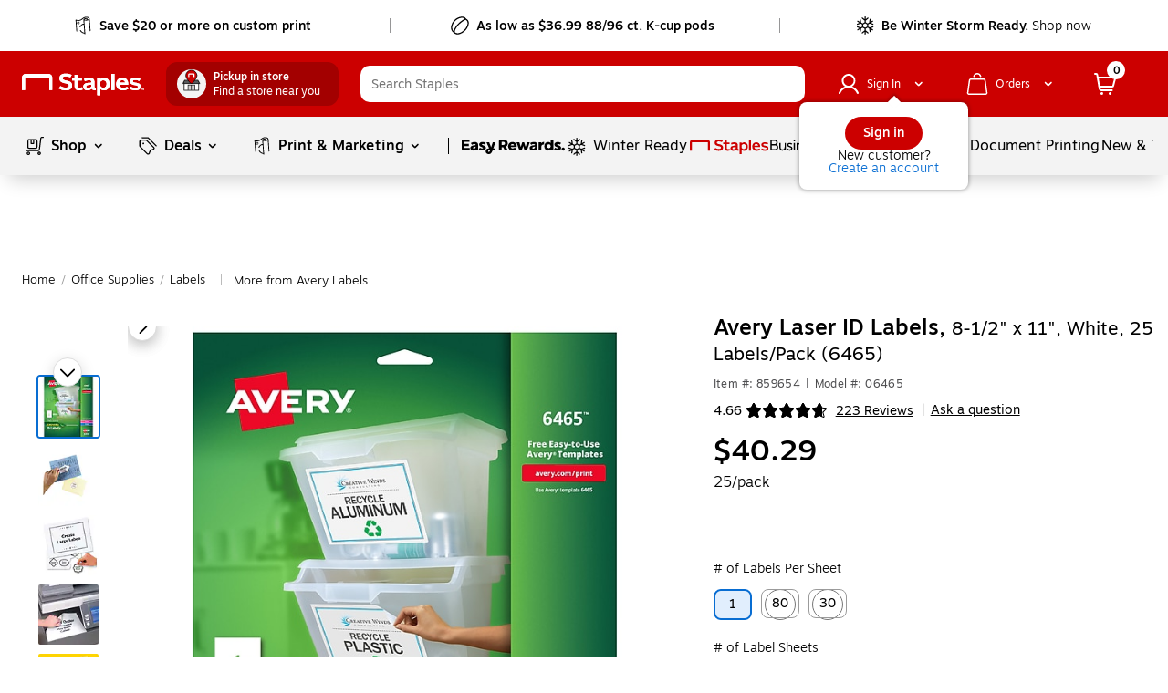

--- FILE ---
content_type: text/css; charset=UTF-8
request_url: https://www.staples.com/_next/static/css/307.a2d2d5acf4e700f83ee5.css
body_size: 12029
content:
.purchasing-option-pickers__submit_notif_data_wrapper{background-color:#f3f3f3;padding:12px;border-bottom:1px solid #ddd}.purchasing-option-pickers__submit_notif_data_wrapper.purchasing-option-pickers__no_border_bottom{border-bottom:none}@media (max-width:600px){.purchasing-option-pickers__submit_notif_data_wrapper{margin-top:24px;border-bottom:none}}.purchasing-option-pickers__notifyme_text{font-size:14px;margin-bottom:20px}@media (min-width:1025px){.purchasing-option-pickers__email_text_input form{display:flex}.purchasing-option-pickers__email_text_input form>div:first-child{width:100%}}.purchasing-option-pickers__oos_email_success{display:flex;padding-top:16px}.purchasing-option-pickers__oos_email_success .purchasing-option-pickers__success_message{padding-left:8px;font-size:14px}.purchasing-option-pickers__oos_email_success .purchasing-option-pickers__success_message .purchasing-option-pickers__message_styles{font-family:Motiva-Bold,Helvetica,Arial,sans-serif}.purchasing-option-pickers__option_picker_purchasing_options .purchasing-option-pickers__submit_notif_data_wrapper{margin-top:12px}.purchasing-option-pickers__option_picker_purchasing_options li{height:100%;margin:0;background:unset!important}.purchasing-option-pickers__option_picker_purchasing_options li .purchasing-option-pickers__option_picker_container{width:100%;display:flex;flex-direction:column;align-self:normal;justify-content:space-between}.purchasing-option-pickers__option_picker_purchasing_options li .purchasing-option-pickers__option_picker_container .purchasing-option-pickers__purchasing_option_text{display:block;text-align:center;font-family:Motiva-Bold,Helvetica,Arial,sans-serif}.purchasing-option-pickers__option_picker_purchasing_options li .purchasing-option-pickers__option_picker_container .purchasing-option-pickers__purchasing_option_text .purchasing-option-pickers__bopis_pickup_instore_label{font-family:Motiva,Helvetica,Arial,sans-serif;color:#000;font-size:14px;display:inline-block}.purchasing-option-pickers__option_picker_purchasing_options li .purchasing-option-pickers__option_picker_container .purchasing-option-pickers__purchasing_option_text .purchasing-option-pickers__bopis_pickup_instore_label_long{font-family:Motiva,Helvetica,Arial,sans-serif;color:#000;font-size:14px;display:flex;justify-content:center}.purchasing-option-pickers__option_picker_purchasing_options li .purchasing-option-pickers__option_picker_container .purchasing-option-pickers__option_msg{display:flex;flex-direction:column;align-items:center}.purchasing-option-pickers__option_picker_purchasing_options li .purchasing-option-pickers__option_picker_container .purchasing-option-pickers__option_msg .purchasing-option-pickers__ars_text{color:#10a0d1;font-family:Motiva-Extra-Bold,Helvetica,Arial,sans-serif}.purchasing-option-pickers__option_picker_purchasing_options li .purchasing-option-pickers__option_picker_container .purchasing-option-pickers__option_msg .purchasing-option-pickers__ars_text_hide{display:none}@media screen and (min-width:821px)and (max-width:870px){.purchasing-option-pickers__option_picker_purchasing_options li .purchasing-option-pickers__option_picker_container .purchasing-option-pickers__option_msg .purchasing-option-pickers__ars_text_hide{display:block}}.purchasing-option-pickers__option_picker_purchasing_options li .purchasing-option-pickers__option_picker_container .purchasing-option-pickers__option_logo{display:flex;gap:10px}.purchasing-option-pickers__option_picker_purchasing_options li .purchasing-option-pickers__option_picker_container .purchasing-option-pickers__price_container{display:flex;align-items:center;justify-content:center;flex-flow:wrap}.purchasing-option-pickers__option_picker_purchasing_options li .purchasing-option-pickers__option_picker_container .purchasing-option-pickers__price_container .purchasing-option-pickers__final_price{line-height:20px}.purchasing-option-pickers__option_picker_purchasing_options .purchasing-option-pickers__arrow_up{width:0;height:0;border-left:12px solid transparent;border-right:12px solid transparent;border-bottom:12px solid #f3f3f3}.purchasing-option-pickers__option_picker_purchasing_options .purchasing-option-pickers__arrow_position_3_0{margin-left:14%}.purchasing-option-pickers__option_picker_purchasing_options .purchasing-option-pickers__arrow_position_3_1{margin-left:48%}.purchasing-option-pickers__option_picker_purchasing_options .purchasing-option-pickers__arrow_position_3_2{margin-left:81%}.purchasing-option-pickers__option_picker_purchasing_options .purchasing-option-pickers__arrow_position_2_0{margin-left:23%}.purchasing-option-pickers__option_picker_purchasing_options .purchasing-option-pickers__arrow_position_2_1{margin-left:73%}.purchasing-option-pickers__option_picker_purchasing_options .purchasing-option-pickers__arrow_position_1_0{margin-left:23%}.purchasing-option-pickers__option_picker_purchasing_options .purchasing-option-pickers__additional_info_container.purchasing-option-pickers__apply_additional_info_container_styles{padding:12px;border-radius:12px;background-color:#f3f3f3;font-size:14px}.purchasing-option-pickers__option_picker_purchasing_options .purchasing-option-pickers__additional_info_container .purchasing-option-pickers__container_display_flex{margin-bottom:8px;display:flex;flex-wrap:wrap}.purchasing-option-pickers__option_picker_purchasing_options .purchasing-option-pickers__additional_info_container .purchasing-option-pickers__container_display_flex.purchasing-option-pickers__isARSMP{margin-bottom:0}.purchasing-option-pickers__option_picker_purchasing_options .purchasing-option-pickers__additional_info_container .purchasing-option-pickers__container_display_flex.purchasing-option-pickers__isARSMP .purchasing-option-pickers__manage_link_container{padding:0}.purchasing-option-pickers__option_picker_purchasing_options .purchasing-option-pickers__additional_info_container .purchasing-option-pickers__container_display_flex.purchasing-option-pickers__is_backordered{flex-wrap:unset;align-items:start}.purchasing-option-pickers__option_picker_purchasing_options .purchasing-option-pickers__additional_info_container .purchasing-option-pickers__container_display_flex.purchasing-option-pickers__is_backordered .purchasing-option-pickers__icon_container{width:20px;height:20px}.purchasing-option-pickers__option_picker_purchasing_options .purchasing-option-pickers__additional_info_container .purchasing-option-pickers__container_arsinfo{flex-wrap:unset}.purchasing-option-pickers__option_picker_purchasing_options .purchasing-option-pickers__additional_info_container .purchasing-option-pickers__font_light{font-family:Motiva-Light,Helvetica,Arial,sans-serif}.purchasing-option-pickers__option_picker_purchasing_options .purchasing-option-pickers__additional_info_container .purchasing-option-pickers__manage_link_container{padding-left:8px}.purchasing-option-pickers__option_picker_purchasing_options .purchasing-option-pickers__additional_info_container .purchasing-option-pickers__ux2ars_manage_link{color:#000!important;text-decoration:underline}.purchasing-option-pickers__option_picker_purchasing_options .purchasing-option-pickers__additional_info_container .purchasing-option-pickers__backordered_text{margin-left:8px}.purchasing-option-pickers__option_picker_purchasing_options .purchasing-option-pickers__additional_info_container .purchasing-option-pickers__store_address{display:inline-block;font-family:Motiva-Bold,Helvetica,Arial,sans-serif;min-height:20px}.purchasing-option-pickers__option_picker_purchasing_options .purchasing-option-pickers__additional_info_container .purchasing-option-pickers__check_stores{margin-bottom:4px}.purchasing-option-pickers__option_picker_purchasing_options .purchasing-option-pickers__additional_info_container a{color:#086dd2;line-height:20px}.purchasing-option-pickers__option_picker_purchasing_options .purchasing-option-pickers__additional_info_container a:hover{text-decoration:underline}.purchasing-option-pickers__option_picker_purchasing_options .purchasing-option-pickers__additional_info_container .purchasing-option-pickers__tooltip_anchor{line-height:20px;text-decoration:underline}.purchasing-option-pickers__option_picker_purchasing_options .purchasing-option-pickers__additional_info_container .purchasing-option-pickers__inline_info{display:inline-flex;align-items:center;flex-wrap:wrap}@media (min-width:360px)and (max-width:600px){.purchasing-option-pickers__option_picker_purchasing_options .purchasing-option-pickers__oos_notification_container{margin-bottom:12px}}.purchasing-option-pickers__option_picker_purchasing_options .purchasing-option-pickers__oos_notification_container .purchasing-option-pickers__oos_notification{line-height:20px}.purchasing-option-pickers__option_picker_purchasing_options .purchasing-option-pickers__oos_notification_container .purchasing-option-pickers__oos_notification .purchasing-option-pickers__oos_message{font-size:14px;display:inline-block}.purchasing-option-pickers__option_picker_purchasing_options .purchasing-option-pickers__oos_notification_container .purchasing-option-pickers__oos_notification .purchasing-option-pickers__oos_message .purchasing-option-pickers__oosAlertMsg{margin-right:5px}.purchasing-option-pickers__option_picker_purchasing_options .purchasing-option-pickers__oos_notification_container .purchasing-option-pickers__oos_notification .purchasing-option-pickers__oos_message .purchasing-option-pickers__edit_location{font-size:14px;line-height:20px;color:#000!important;text-decoration:underline;flex-shrink:0;cursor:pointer}.purchasing-option-pickers__option_picker_purchasing_options .purchasing-option-pickers__oos_notification_container .purchasing-option-pickers__oos_notification .purchasing-option-pickers__date_container{font-size:14px}.purchasing-option-pickers__option_picker_purchasing_options .purchasing-option-pickers__oos_notification_container .purchasing-option-pickers__oos_notification .purchasing-option-pickers__date_container .purchasing-option-pickers__minDeliveryDateTextShort{display:inline-block}.purchasing-option-pickers__option_picker_purchasing_options .purchasing-option-pickers__oos_notification_container .purchasing-option-pickers__oos_notification .purchasing-option-pickers__alternative_link{text-decoration:underline;font-size:14px;cursor:pointer}.purchasing-option-pickers__option_picker_purchasing_options .purchasing-option-pickers__oos_notification_container .purchasing-option-pickers__oos_notification .purchasing-option-pickers__alternative_link.purchasing-option-pickers__lower_case{text-transform:lowercase}.purchasing-option-pickers__option_picker_purchasing_options .purchasing-option-pickers__oos_notification_container .purchasing-option-pickers__oos_notification .purchasing-option-pickers__expected_alt_link{text-transform:lowercase;display:inline-block;font-size:14px}.purchasing-option-pickers__option_picker_purchasing_options .purchasing-option-pickers__delivery_location_position .purchasing-option-pickers__delivery_location_wrapper{min-height:21px}@media (min-width:821px)and (max-width:1024px){.purchasing-option-pickers__option_picker_purchasing_options .purchasing-option-pickers__delivery_location_position .purchasing-option-pickers__delivery_location_wrapper{min-height:38px}}@media (min-width:601px)and (max-width:820px){.purchasing-option-pickers__option_picker_purchasing_options .purchasing-option-pickers__delivery_location_position .purchasing-option-pickers__delivery_location_wrapper{min-height:38px}}@media (min-width:360px)and (max-width:600px){.purchasing-option-pickers__option_picker_purchasing_options .purchasing-option-pickers__delivery_location_position .purchasing-option-pickers__delivery_location_wrapper{min-height:38px}}.purchasing-option-pickers__option_picker_purchasing_options .purchasing-option-pickers__delivery_location_position .purchasing-option-pickers__delivery_location_oos_wrapper{min-height:15px;min-width:100px}.purchasing-option-pickers__option_picker_purchasing_options .purchasing-option-pickers__delivery_location_position .purchasing-option-pickers__delivery_location{font-size:14px}.purchasing-option-pickers__option_picker_purchasing_options .purchasing-option-pickers__delivery_location_position .purchasing-option-pickers__delivery_location .purchasing-option-pickers__text_light{font-family:Motiva-Light,Helvetica,Arial,sans-serif}.purchasing-option-pickers__option_picker_purchasing_options .purchasing-option-pickers__delivery_location_position .purchasing-option-pickers__delivery_location .purchasing-option-pickers__desktop_location_wrapper{cursor:pointer;display:inline-block;margin-right:12px}.purchasing-option-pickers__option_picker_purchasing_options .purchasing-option-pickers__delivery_location_position .purchasing-option-pickers__delivery_location .purchasing-option-pickers__location{color:#086dd2;padding-right:6px}.purchasing-option-pickers__option_picker_purchasing_options .purchasing-option-pickers__delivery_location_position .purchasing-option-pickers__delivery_location .purchasing-option-pickers__popover_container{margin:12px 0 8px}.purchasing-option-pickers__option_picker_purchasing_options .purchasing-option-pickers__delivery_location_position .purchasing-option-pickers__delivery_location .purchasing-option-pickers__popover_container form{display:flex;gap:8px;flex-direction:column}.purchasing-option-pickers__option_picker_purchasing_options .purchasing-option-pickers__delivery_location_position .purchasing-option-pickers__delivery_location .purchasing-option-pickers__popover_container form>div:first-child{width:100%}@media (min-width:1025px){.purchasing-option-pickers__option_picker_purchasing_options .purchasing-option-pickers__delivery_location_position .purchasing-option-pickers__delivery_location .purchasing-option-pickers__popover_container form{flex-direction:row;align-items:flex-start}}.purchasing-option-pickers__option_picker_purchasing_options .purchasing-option-pickers__delivery_location_position .purchasing-option-pickers__delivery_location .purchasing-option-pickers__popover_container form label{z-index:10!important;white-space:nowrap;overflow:hidden;text-overflow:ellipsis;width:calc(100% - 9px)}.purchasing-option-pickers__option_picker_purchasing_options .purchasing-option-pickers__small_parcel_notification{margin-top:12px}.purchasing-option-pickers__option_picker_purchasing_options .purchasing-option-pickers__small_parcel_notification .purchasing-option-pickers__alternative_link{text-decoration:underline}.purchasing-option-pickers__option_picker_purchasing_options .purchasing-option-pickers__small_parcel_notification .purchasing-option-pickers__alternative_link.purchasing-option-pickers__lower_case{text-transform:lowercase}.purchasing-option-pickers__option_picker_purchasing_options .purchasing-option-pickers__font_bold{font-family:Motiva-Bold,Helvetica,Arial,sans-serif}.purchasing-option-pickers__option_picker_purchasing_options .purchasing-option-pickers__ux2ars_message{font-family:Motiva-Light,Helvetica,Arial,sans-serif;border-radius:8px;font-size:14px}.purchasing-option-pickers__option_picker_purchasing_options .purchasing-option-pickers__ux2ars_message.purchasing-option-pickers__ux2ars_message_background{background:#edf6ff;margin:4px 0 12px;padding:12px 16px}.purchasing-option-pickers__option_picker_purchasing_options .purchasing-option-pickers__ux2ars_message.purchasing-option-pickers__ux2ars_message_no_margin{margin:0!important}@media (min-width:601px)and (max-width:820px){.purchasing-option-pickers__option_picker_purchasing_options .purchasing-option-pickers__ux2ars_message{margin:4px 0 16px}}@media (min-width:360px)and (max-width:600px){.purchasing-option-pickers__option_picker_purchasing_options .purchasing-option-pickers__ux2ars_message{margin-top:0}}@media (max-width:359px){.purchasing-option-pickers__option_picker_purchasing_options .purchasing-option-pickers__ux2ars_message{margin:4px 0 18px}}.purchasing-option-pickers__option_picker_purchasing_options .purchasing-option-pickers__ux2ars_message.purchasing-option-pickers__is_hitouch{background:rgba(255,148,80,.5)}.purchasing-option-pickers__option_picker_purchasing_options .purchasing-option-pickers__ux2ars_message .purchasing-option-pickers__ars_more_info_wrapper{display:flex;flex-direction:column}.purchasing-option-pickers__option_picker_purchasing_options .purchasing-option-pickers__ux2ars_message .purchasing-option-pickers__ars_more_info_wrapper .purchasing-option-pickers__list_wrapper{flex:1;margin-bottom:6px}.purchasing-option-pickers__option_picker_purchasing_options .purchasing-option-pickers__ux2ars_message .purchasing-option-pickers__ars_more_info_wrapper .purchasing-option-pickers__list_wrapper ul{margin:0}.purchasing-option-pickers__option_picker_purchasing_options .purchasing-option-pickers__ux2ars_message .purchasing-option-pickers__ars_more_info_wrapper .purchasing-option-pickers__list_wrapper ul li{font-size:14px;line-height:20px}.purchasing-option-pickers__option_picker_purchasing_options .purchasing-option-pickers__ux2ars_message .purchasing-option-pickers__ux2ars_learn_more{white-space:nowrap;text-decoration:underline}.purchasing-option-pickers__option_picker_purchasing_options .purchasing-option-pickers__ux2ars_message .purchasing-option-pickers__ux2ars_learn_more_ARSMP{display:inline;white-space:nowrap;color:#086dd2;font-family:Motiva-Medium,Helvetica,Arial,sans-serif;font-weight:500;cursor:pointer}.purchasing-option-pickers__option_picker_purchasing_options .purchasing-option-pickers__ux2ars_message .purchasing-option-pickers__ux2ars_manage{vertical-align:middle}.purchasing-option-pickers__option_picker_purchasing_options .purchasing-option-pickers__ux2ars_message .purchasing-option-pickers__ux2ars_manage a{color:#000!important;display:inline-block}.purchasing-option-pickers__option_picker_purchasing_options .purchasing-option-pickers__ux2ars_added_message{font-size:14px}.purchasing-option-pickers__option_picker_purchasing_options .purchasing-option-pickers__ux2ars_added_message.purchasing-option-pickers__override_ux2ars_added_message{display:flex;background:#edf6ff;border-radius:8px;padding:8px;margin-top:12px;flex-wrap:wrap}.purchasing-option-pickers__option_picker_purchasing_options .purchasing-option-pickers__ux2ars_added_message.purchasing-option-pickers__is_hitouch{background:rgba(255,148,80,.5)}.purchasing-option-pickers__option_picker_purchasing_options .purchasing-option-pickers__ux2ars_added_message .purchasing-option-pickers__ux2ars_manage{margin-left:8px}.purchasing-option-pickers__option_picker_purchasing_options .purchasing-option-pickers__ux2ars_added_message .purchasing-option-pickers__ux2ars_manage_link{color:#000!important;text-decoration:underline;cursor:pointer;margin-left:1ch}.purchasing-option-pickers__option_picker_purchasing_options .purchasing-option-pickers__container_optionpicker_additionalinfo{margin-bottom:12px}.purchasing-option-pickers__option_picker_purchasing_options .purchasing-option-pickers__radio_button_container{font-size:14px;margin-top:2px}.purchasing-option-pickers__option_picker_purchasing_options .purchasing-option-pickers__radio_button_container .purchasing-option-pickers__radio_button_price_container{display:flex}.purchasing-option-pickers__option_picker_purchasing_options .purchasing-option-pickers__radio_button_container .purchasing-option-pickers__radio_button_label{flex:1;font-family:Motiva-Bold,Helvetica,Arial,sans-serif}.purchasing-option-pickers__option_picker_purchasing_options .purchasing-option-pickers__radio_button_container .purchasing-option-pickers__radio_button_price{font-family:Motiva-Medium,Helvetica,Arial,sans-serif;font-size:16px;font-weight:500;line-height:24px}.purchasing-option-pickers__oos_notification_container .purchasing-option-pickers__delivery_location_position{font-size:16px;color:#086dd2;margin-top:12px}.purchasing-option-pickers__oos_notification_container .purchasing-option-pickers__delivery_location_position .purchasing-option-pickers__delivery_location_wrapper{min-height:21px}@media (min-width:821px)and (max-width:1024px){.purchasing-option-pickers__oos_notification_container .purchasing-option-pickers__delivery_location_position .purchasing-option-pickers__delivery_location_wrapper{min-height:38px}}@media (min-width:601px)and (max-width:820px){.purchasing-option-pickers__oos_notification_container .purchasing-option-pickers__delivery_location_position .purchasing-option-pickers__delivery_location_wrapper{min-height:38px}}@media (min-width:360px)and (max-width:600px){.purchasing-option-pickers__oos_notification_container .purchasing-option-pickers__delivery_location_position .purchasing-option-pickers__delivery_location_wrapper{min-height:38px}}.purchasing-option-pickers__oos_notification_container .purchasing-option-pickers__delivery_location_position .purchasing-option-pickers__delivery_location_oos_wrapper{min-height:15px;min-width:100px}.purchasing-option-pickers__oos_notification_container .purchasing-option-pickers__delivery_location_position .purchasing-option-pickers__delivery_location .purchasing-option-pickers__text_light{font-family:Motiva-Light,Helvetica,Arial,sans-serif}.purchasing-option-pickers__oos_notification_container .purchasing-option-pickers__delivery_location_position .purchasing-option-pickers__delivery_location .purchasing-option-pickers__desktop_location_wrapper{cursor:pointer;display:inline-block;margin-right:12px}.purchasing-option-pickers__oos_notification_container .purchasing-option-pickers__delivery_location_position .purchasing-option-pickers__delivery_location .purchasing-option-pickers__location{color:#086dd2;padding-right:6px}.purchasing-option-pickers__oos_notification_container .purchasing-option-pickers__delivery_location_position .purchasing-option-pickers__delivery_location .purchasing-option-pickers__popover_container{display:inline-block;margin-top:12px}@media (min-width:1025px){.purchasing-option-pickers__oos_notification_container .purchasing-option-pickers__delivery_location_position .purchasing-option-pickers__delivery_location .purchasing-option-pickers__popover_container{margin-top:0}}.purchasing-option-pickers__oos_notification_container .purchasing-option-pickers__delivery_location_position .purchasing-option-pickers__delivery_location .purchasing-option-pickers__popover_container.purchasing-option-pickers__extra_margin{margin:12px 0 8px!important}.purchasing-option-pickers__oos_notification_container .purchasing-option-pickers__delivery_location_position .purchasing-option-pickers__delivery_location .purchasing-option-pickers__popover_container form{display:flex;gap:8px;flex-direction:row}.purchasing-option-pickers__oos_notification_container .purchasing-option-pickers__delivery_location_position .purchasing-option-pickers__delivery_location .purchasing-option-pickers__popover_container form>div:first-child{width:100%}@media (min-width:1025px){.purchasing-option-pickers__oos_notification_container .purchasing-option-pickers__delivery_location_position .purchasing-option-pickers__delivery_location .purchasing-option-pickers__popover_container form{flex-direction:row;align-items:flex-start}}.purchasing-option-pickers__oos_notification_container .purchasing-option-pickers__delivery_location_position .purchasing-option-pickers__delivery_location .purchasing-option-pickers__popover_container form label{z-index:10!important;white-space:nowrap;overflow:hidden;text-overflow:ellipsis;width:calc(100% - 9px)}.purchasing-option-pickers__storeDeliveryInfo{font-family:Motiva-Light,Helvetica,Arial,sans-serif}.purchasing-option-pickers__zero_stock_delivery_info{display:flex;gap:8px}.purchasing-option-pickers__zero_stock_delivery_info .purchasing-option-pickers__zero_instock_text_container{font-family:Motiva,Helvetica,Arial,sans-serif;color:#000;font-size:14px;margin-bottom:8px}.purchasing-option-pickers__storeInformation{font-family:Motiva-Bold,Helvetica,Arial,sans-serif;display:block}@media (min-width:1025px){.purchasing-option-pickers__storeInformation{display:inline}}.purchasing-option-pickers__purchasing_option_tooltip{width:fit-content;cursor:pointer}.purchasing-option-pickers__percentage_bold{font-family:Motiva-Bold,Helvetica,Arial,sans-serif}.purchasing-option-pickers__bold_container_wrapper{display:flex;gap:12px}.purchasing-option-pickers__bold_container_wrapper .purchasing-option-pickers__subscribe_text_wrapper{flex:1}.purchasing-option-pickers__bold_container_wrapper .purchasing-option-pickers__ars_icon_text_wrapper,.purchasing-option-pickers__bold_container_wrapper .purchasing-option-pickers__ars_icon_text_wrapper .purchasing-option-pickers__ars_icon_position{display:inline-block}.purchasing-option-pickers__bold_container_wrapper .purchasing-option-pickers__ars_icon_text_wrapper .purchasing-option-pickers__ars_icon_position>div{top:3px}.purchasing-option-pickers__bold_container_wrapper .purchasing-option-pickers__ars_icon_text_wrapper .purchasing-option-pickers__ars_text{color:#10a0d1;font-family:Motiva-Extra-Bold,Helvetica,Arial,sans-serif}.purchasing-option-pickers__bold_container_wrapper .purchasing-option-pickers__radio_button_ars_price_badge_container .purchasing-option-pickers__radio_button_ars_price{font-family:Motiva-Medium,Helvetica,Arial,sans-serif;font-size:16px;font-weight:500;line-height:24px;color:#c00;text-align:end;margin-right:2px}.purchasing-option-pickers__isARSMP_quantity_text{font-family:Motiva-Light,Helvetica,Arial,sans-serif;margin-top:8px;font-size:14px;font-weight:300;line-height:20px}.purchasing-option-pickers__apply_light_font{font-family:Motiva,Helvetica,Arial,sans-serif;color:#000;font-size:14px}.purchasing-option-pickers__oos_notification_container.purchasing-option-pickers__top_bar{margin:0 24px 20px}@media (min-width:360px)and (max-width:600px){.purchasing-option-pickers__oos_notification_container.purchasing-option-pickers__top_bar{margin:0 12px 12px}}@media (min-width:601px)and (max-width:820px){.purchasing-option-pickers__oos_notification_container.purchasing-option-pickers__top_bar{margin:0 12px 6px}}.purchasing-option-pickers__oos_notification_container.purchasing-option-pickers__top_bar .purchasing-option-pickers__content{display:flex;justify-content:space-between;line-height:24px}@media (min-width:360px)and (max-width:600px){.purchasing-option-pickers__oos_notification_container.purchasing-option-pickers__top_bar .purchasing-option-pickers__content{display:unset}}.purchasing-option-pickers__oos_notification_container.purchasing-option-pickers__top_bar .purchasing-option-pickers__content .purchasing-option-pickers__oos_message{display:block;align-items:center;margin-right:12px;font-size:16px;flex-flow:wrap}.purchasing-option-pickers__oos_notification_container.purchasing-option-pickers__top_bar .purchasing-option-pickers__content .purchasing-option-pickers__oos_message .purchasing-option-pickers__oosAlertMsg{margin-right:5px}.purchasing-option-pickers__oos_notification_container.purchasing-option-pickers__top_bar .purchasing-option-pickers__content .purchasing-option-pickers__oos_message .purchasing-option-pickers__learn_more{position:relative;bottom:2px;right:0}.purchasing-option-pickers__oos_notification_container.purchasing-option-pickers__top_bar .purchasing-option-pickers__content .purchasing-option-pickers__cta_container{display:flex;align-items:center;flex-shrink:0}.purchasing-option-pickers__oos_notification_container.purchasing-option-pickers__top_bar .purchasing-option-pickers__content .purchasing-option-pickers__cta_container button{margin:0;position:relative}@media (min-width:360px)and (max-width:600px){.purchasing-option-pickers__oos_notification_container.purchasing-option-pickers__top_bar .purchasing-option-pickers__content .purchasing-option-pickers__cta_container button{right:18px}}@media (max-width:600px){.purchasing-option-pickers__oos_notification_container.purchasing-option-pickers__top_bar .purchasing-option-pickers__content .purchasing-option-pickers__cta_container{justify-content:end;margin-top:12px}}.purchasing-option-pickers__oos_notification_container.purchasing-option-pickers__top_bar .purchasing-option-pickers__content .purchasing-option-pickers__edit_location{font-size:16px;line-height:20px;color:#000!important;text-decoration:underline;flex-shrink:0;cursor:pointer}.purchasing-option-pickers__oos_notification_container.purchasing-option-pickers__top_bar .purchasing-option-pickers__content button{margin:0;height:fit-content}@media (min-width:360px)and (max-width:600px){.purchasing-option-pickers__oos_notification_container.purchasing-option-pickers__top_bar .purchasing-option-pickers__content button{margin-top:12px}}.purchasing-option-pickers__oosAlertMsg{margin-right:5px}.review-snapshot-ux2dot0__review_section_container{width:100%}@media (min-width:360px)and (max-width:600px){.review-snapshot-ux2dot0__review_section_container{display:flex}}.review-snapshot-ux2dot0__review_section{display:inline-flex;align-items:center}.review-snapshot-ux2dot0__review_section .review-snapshot-ux2dot0__review_snapshot{display:inline-flex;flex-direction:row;flex-wrap:wrap}.review-snapshot-ux2dot0__review_section .review-snapshot-ux2dot0__review_snapshot .review-snapshot-ux2dot0__review_block{display:inline-flex;align-items:center;position:relative}.review-snapshot-ux2dot0__review_section .review-snapshot-ux2dot0__review_snapshot .review-snapshot-ux2dot0__qna{order:3;align-items:center;display:inline-flex;cursor:pointer}.review-snapshot-ux2dot0__review_section .review-snapshot-ux2dot0__review_snapshot .review-snapshot-ux2dot0__qna a{text-decoration:underline;font-family:Motiva,Helvetica,Arial,sans-serif;font-size:14px;color:#000;line-height:20px}.review-snapshot-ux2dot0__review_section .review-snapshot-ux2dot0__review_snapshot .review-snapshot-ux2dot0__hide{display:none}.review-snapshot-ux2dot0__review_section .review-snapshot-ux2dot0__divider{color:#ddd!important;margin:0 6px 0 0!important;font-size:14px!important}.review-snapshot-ux2dot0__see_all_reviews{display:flex;justify-content:center}.review-snapshot-ux2dot0__see_all_reviews .review-snapshot-ux2dot0__review_link{text-align:center;color:#000;padding-top:6px;text-decoration:underline}.product-info-ux2dot0__product_info .product-info-ux2dot0__item_models,.product-info-ux2dot0__product_info .product-info-ux2dot0__item_models+div{margin-bottom:8px;padding-top:0;font-weight:300;letter-spacing:.4px}.product-info-ux2dot0__product_info .product-info-ux2dot0__item_models+div.product-info-ux2dot0__item_models_text_center,.product-info-ux2dot0__product_info .product-info-ux2dot0__item_models.product-info-ux2dot0__item_models_text_center{text-align:center}@media (min-width:360px)and (max-width:600px){.product-info-ux2dot0__product_info .product-info-ux2dot0__item_models,.product-info-ux2dot0__product_info .product-info-ux2dot0__item_models+div{justify-content:center;margin-bottom:12px}}.product-info-ux2dot0__product_info .product-info-ux2dot0__sub_info{font-size:12px;display:inline-block;margin-right:6px;font-weight:400;color:#4d4d4f;line-height:14px}.product-info-ux2dot0__product_info .product-info-ux2dot0__sub_info:first-child{margin-left:0!important}.product-info-ux2dot0__product_info .product-info-ux2dot0__past_purchased_wrapper{margin:16px 0}@media (min-width:360px)and (max-width:600px){.product-info-ux2dot0__product_info .product-info-ux2dot0__past_purchased_wrapper{margin:12px 0 0}}@media (min-width:601px)and (max-width:820px){.product-info-ux2dot0__product_info .product-info-ux2dot0__past_purchased_wrapper{margin-left:6px}}@media (min-width:821px)and (max-width:1024px){.product-info-ux2dot0__product_info .product-info-ux2dot0__past_purchased_wrapper{margin-left:20px}}@media (min-width:1025px){.product-info-ux2dot0__product_info .product-info-ux2dot0__past_purchased_wrapper{margin-left:30px}}.product-info-ux2dot0__product_info .product-info-ux2dot0__past_purchased_wrapper .product-info-ux2dot0__message{display:flex;flex-wrap:wrap}.product-info-ux2dot0__product_info .product-info-ux2dot0__past_purchased_wrapper .product-info-ux2dot0__message div:first-child{font-family:Motiva-Medium,Helvetica,Arial,sans-serif;line-height:20px;margin-right:8px}.product-info-ux2dot0__tpop_price{display:none}.product-info-ux2dot0__product_title{color:#000;font-size:24px;margin:0 0 8px;line-height:28px}.product-info-ux2dot0__product_title span:first-child{font-family:Motiva-Medium,Helvetica,Arial,sans-serif;font-weight:500;font-style:normal}.product-info-ux2dot0__product_title .product-info-ux2dot0__substringStyle{font-family:Motiva,Helvetica,Arial,sans-serif;color:#000;font-size:14px;font-weight:400;font-style:normal;font-size:20px;line-height:1}@media (min-width:360px)and (max-width:600px){.product-info-ux2dot0__product_title .product-info-ux2dot0__substringStyle{font-size:16px}}@media (min-width:601px)and (max-width:820px){.product-info-ux2dot0__product_title{font-size:18px;line-height:24px}.product-info-ux2dot0__product_title .product-info-ux2dot0__substringStyle{font-size:16px}}@media (max-width:359px){.product-info-ux2dot0__product_title{margin:0 0 6px}}@media (min-width:360px)and (max-width:600px){.product-info-ux2dot0__product_title{font-size:18px;line-height:24px;margin:0;text-align:center}}.product-info-ux2dot0__review_snapshot_container{padding-left:14px}@media (min-width:1025px){.product-info-ux2dot0__review_snapshot_container{padding-left:30px}}@media (min-width:821px)and (max-width:1024px){.product-info-ux2dot0__review_snapshot_container{padding-left:20px}}@media (min-width:601px)and (max-width:820px){.product-info-ux2dot0__review_snapshot_container{padding-left:6px}}@media (min-width:360px)and (max-width:600px){.product-info-ux2dot0__review_snapshot_container{padding-left:6px}}.product-info-ux2dot0__divider_style{order:0;display:inline-block;color:#bcbcbc;margin:0 8px;font-size:14px}.product-info-ux2dot0__hide_divider{color:#fff}.SKUMASTER__sku_container{font-family:Motiva,Helvetica,Arial,sans-serif;color:#000;font-size:14px}.SKUMASTER__sku_container .SKUMASTER__sticky_left_side_parent{position:sticky;position:-webkit-sticky;top:12px;z-index:8}@media (min-width:360px)and (max-width:600px){.SKUMASTER__sku_container .SKUMASTER__sticky_left_side_parent{margin-top:12px}}.SKUMASTER__sku_container .SKUMASTER__sticky_left_side_parent .SKUMASTER__sticky_left_side_content{position:relative;padding-bottom:1px}[class*=ada_hidden]{clip:rect(1px,1px,1px,1px);clip-path:inset(50%);height:1px;width:1px;margin:-1px;overflow:hidden;padding:0;position:absolute}h2[class=carousel__title]{font-size:26px!important}@media (min-width:601px)and (max-width:820px){h2[class=carousel__title]{font-size:21px!important}}@media (min-width:360px)and (max-width:600px){h2[class=carousel__title]{font-size:21px!important}div[class^=js-content]>div>div[class^=grid__container]{margin-top:0!important}}div[class^=grid__container]{margin-top:10px!important}@media (min-width:360px)and (max-width:600px){div[class^=grid__container]{margin-top:12px!important}}body[class*=windows-scroll-placeholder]{width:100%;max-width:calc(100vw - 1.3em)}body[class*=no-scroll]{overflow:hidden!important}.SKUMASTER__sticky_atc_wrapper{background:#fff;position:fixed;z-index:21;padding:0 24px;border:0 solid #ddd;box-shadow:0 -12px 6px -10px rgba(0,0,0,.15);border-radius:0;height:70px}@media (min-width:601px)and (max-width:820px){.SKUMASTER__sticky_atc_wrapper{padding:0 12px}}@media (min-width:821px)and (max-width:1024px){.SKUMASTER__sticky_atc_wrapper{padding:0 24px 0 14px}}.SKUMASTER__product_title_container{padding-left:20px}@media (min-width:1025px){.SKUMASTER__product_title_container{padding-left:30px}}@media (min-width:821px)and (max-width:1024px){.SKUMASTER__product_title_container{padding-left:20px}}@media (min-width:601px)and (max-width:820px){.SKUMASTER__product_title_container{padding-left:6px}}@media (min-width:360px)and (max-width:600px){.SKUMASTER__product_title_container{padding-left:0}}.SKUMASTER__restrictedTile{padding:12px;background:linear-gradient(180deg,#fff 55%,#e7e7e7)}.SKUMASTER__restrictedTile.SKUMASTER__listMini{background:none}.SKUMASTER__restrictedTile.SKUMASTER__listMini img{opacity:.4}@media print{body *{visibility:hidden;height:auto}.SKUMASTER__sku_container,.SKUMASTER__sku_container *{visibility:visible}.SKUMASTER__sku_container{width:100%;position:absolute;left:0;top:0}.SKUMASTER__sku_container div[role=complementary]{display:none}div[id=feedbackWrapper]{border:2px solid #f60015;display:none}}.topsort-ad-banner__topsortAdBannerWrapper{width:100%;height:100%;margin:0 auto}.topsort-ad-banner__topsortAdBannerWrapper.topsort-ad-banner__adBannerPadding{padding:15px 0 0}.gpt-ad-banner-wrapper__smnAdWrapper{display:flex;flex-direction:column;position:relative;align-items:center}.gpt-ad-banner-wrapper__smnAdWrapper.gpt-ad-banner-wrapper__topFixedSMNAdWrapper{height:74px}.gpt-ad-banner-wrapper__smnAdWrapper.gpt-ad-banner-wrapper__fixedSMNAdWrapper{height:90px}.gpt-ad-banner-wrapper__smnAdWrapper .gpt-ad-banner-wrapper__textWrapper{display:inline-flex;justify-content:flex-end}.gpt-ad-banner-wrapper__smnAdWrapper .gpt-ad-banner-wrapper__textWrapper .gpt-ad-banner-wrapper__adLabel{font-family:Motiva,Helvetica,Arial,sans-serif;font-weight:300;font-size:12px;line-height:14px;text-align:right;letter-spacing:.01em;color:#4d4d4f;padding-right:1px;padding-left:1px}.gpt-ad-banner-wrapper__dynamicWidthContainer{display:flex;flex-direction:column;height:100%}.gpt-ad-banner-wrapper__bannerAlignment{padding:5px 0;margin:12px 0 0}.loading-card__loadingCard{height:100%;width:100%;background:linear-gradient(90deg,#fff 38%,#f3f3f3 52%,#fff 62%);background-size:200% 100%;animation:loading-card__shine 2s linear infinite;background-repeat:no-repeat}@keyframes loading-card__shine{0%{background-position:100% 100%}to{background-position:0 0}}.gpt-ad-banner__gptAdBannerWrapper{width:100%;height:100%;margin:0 auto}.gpt-ad-banner__gptAdBannerWrapper.gpt-ad-banner__adBannerPadding{padding:15px 0 0}.sticky-CTA-UX2__row{display:flex;flex-flow:row;align-items:center;flex-wrap:wrap}.sticky-CTA-UX2__row.sticky-CTA-UX2__scrollable_fixed_CTA_xs{flex-wrap:unset}body[class*=windows-scroll-placeholder] .sticky-CTA-UX2__sticky_CTA_container{width:calc(100% - 17px)!important;margin:0}.sticky-CTA-UX2__sticky_CTA_container{display:flex;position:fixed;top:0;width:100%;left:0;right:0;margin:0 auto;background:#fff;box-shadow:0 4px 16px 0 rgba(0,0,0,.15);border-radius:0;transform:translateZ(0);z-index:10000;height:60px;transition:top .25s linear;-webkit-transition:top .25s linear;-moz-transition:top .25s linear;-o-transition:top .25s linear}.sticky-CTA-UX2__sticky_CTA_container.sticky-CTA-UX2__sticky_nav_bar{box-shadow:0 1px 1px 0 rgba(0,0,0,.15)}@media (min-width:601px)and (max-width:820px){.sticky-CTA-UX2__sticky_CTA_container{height:58px}}@media (min-width:360px)and (max-width:600px){.sticky-CTA-UX2__sticky_CTA_container{height:84px;flex-direction:column}.sticky-CTA-UX2__sticky_CTA_container.sticky-CTA-UX2__remove_flex_direction{flex-direction:unset}.sticky-CTA-UX2__sticky_CTA_container.sticky-CTA-UX2__non_sticky_styles{height:auto}}.sticky-CTA-UX2__sticky_CTA_container.sticky-CTA-UX2__bottom_sticky_CTA{box-shadow:0 -4px 16px 0 rgba(0,0,0,.15);top:unset;bottom:0}.sticky-CTA-UX2__sticky_CTA_container .sticky-CTA-UX2__text_container,.sticky-CTA-UX2__sticky_CTA_container .sticky-CTA-UX2__text_guestState_container{display:flex;margin:0 auto;max-width:1440px;width:100%;padding:0 12px}@media screen and (max-width:380px){.sticky-CTA-UX2__sticky_CTA_container .sticky-CTA-UX2__text_container,.sticky-CTA-UX2__sticky_CTA_container .sticky-CTA-UX2__text_guestState_container{padding:0}}.sticky-CTA-UX2__sticky_CTA_container .sticky-CTA-UX2__text_container .sticky-CTA-UX2__image_container_styles,.sticky-CTA-UX2__sticky_CTA_container .sticky-CTA-UX2__text_guestState_container .sticky-CTA-UX2__image_container_styles{display:flex;flex-direction:row}.sticky-CTA-UX2__sticky_CTA_container .sticky-CTA-UX2__text_container .sticky-CTA-UX2__product_image img,.sticky-CTA-UX2__sticky_CTA_container .sticky-CTA-UX2__text_guestState_container .sticky-CTA-UX2__product_image img{max-width:52px;width:52px;height:52px;margin-right:8px}@media (min-width:601px)and (max-width:820px){.sticky-CTA-UX2__sticky_CTA_container .sticky-CTA-UX2__text_container .sticky-CTA-UX2__product_image img,.sticky-CTA-UX2__sticky_CTA_container .sticky-CTA-UX2__text_guestState_container .sticky-CTA-UX2__product_image img{max-width:48px;width:48px;height:48px}}@media (min-width:360px)and (max-width:600px){.sticky-CTA-UX2__sticky_CTA_container .sticky-CTA-UX2__text_container .sticky-CTA-UX2__product_image img,.sticky-CTA-UX2__sticky_CTA_container .sticky-CTA-UX2__text_guestState_container .sticky-CTA-UX2__product_image img{max-width:32px;width:32px;height:32px}}.sticky-CTA-UX2__sticky_CTA_container .sticky-CTA-UX2__text_guestState_container{align-items:center;justify-content:flex-end}.sticky-CTA-UX2__sticky_CTA_container .sticky-CTA-UX2__text_guestState_container .sticky-CTA-UX2__product_image img{margin-right:16px!important}@media screen and (-ms-high-contrast:active),screen and (-ms-high-contrast:none)and (min-width:1441){.sticky-CTA-UX2__sticky_CTA_container{left:calc(50% - 720px)}}.sticky-CTA-UX2__sticky_CTA_container input{color:#000}.sticky-CTA-UX2__sticky_CTA_container .sticky-CTA-UX2__prod_img,.sticky-CTA-UX2__sticky_CTA_container .sticky-CTA-UX2__prod_img img{width:30px;height:30px}.sticky-CTA-UX2__sticky_CTA_container .sticky-CTA-UX2__prod_title{overflow:hidden;text-overflow:ellipsis;line-height:20px;display:-webkit-box;-webkit-box-orient:vertical;-webkit-line-clamp:2;font-family:Motiva,Helvetica,Arial,sans-serif;font-size:14px;color:#000;font-size:16px;font-weight:300}@media (min-width:601px)and (max-width:820px){.sticky-CTA-UX2__sticky_CTA_container .sticky-CTA-UX2__prod_title{-webkit-line-clamp:3;font-size:12px;line-height:14px}}@media (min-width:360px)and (max-width:600px){.sticky-CTA-UX2__sticky_CTA_container .sticky-CTA-UX2__prod_title{-webkit-line-clamp:1;font-size:12px;font-weight:400}.sticky-CTA-UX2__sticky_CTA_container .sticky-CTA-UX2__prod_title.sticky-CTA-UX2__prod_title{line-height:20px}}.sticky-CTA-UX2__sticky_CTA_container .sticky-CTA-UX2__guestState_right_section,.sticky-CTA-UX2__sticky_CTA_container .sticky-CTA-UX2__right_section,.sticky-CTA-UX2__sticky_CTA_container .sticky-CTA-UX2__stickyState_right_section{justify-content:flex-end;align-items:center}.sticky-CTA-UX2__sticky_CTA_container .sticky-CTA-UX2__guestState_right_section .sticky-CTA-UX2__prod_price,.sticky-CTA-UX2__sticky_CTA_container .sticky-CTA-UX2__right_section .sticky-CTA-UX2__prod_price,.sticky-CTA-UX2__sticky_CTA_container .sticky-CTA-UX2__stickyState_right_section .sticky-CTA-UX2__prod_price{font-family:Motiva-Medium,Helvetica,Arial,sans-serif;font-size:24px;margin-right:6px;line-height:36px;color:#000;text-align:right}@media (min-width:601px)and (max-width:820px){.sticky-CTA-UX2__sticky_CTA_container .sticky-CTA-UX2__guestState_right_section .sticky-CTA-UX2__prod_price,.sticky-CTA-UX2__sticky_CTA_container .sticky-CTA-UX2__right_section .sticky-CTA-UX2__prod_price,.sticky-CTA-UX2__sticky_CTA_container .sticky-CTA-UX2__stickyState_right_section .sticky-CTA-UX2__prod_price{font-size:18px}}@media (min-width:360px)and (max-width:600px){.sticky-CTA-UX2__sticky_CTA_container .sticky-CTA-UX2__guestState_right_section .sticky-CTA-UX2__prod_price,.sticky-CTA-UX2__sticky_CTA_container .sticky-CTA-UX2__right_section .sticky-CTA-UX2__prod_price,.sticky-CTA-UX2__sticky_CTA_container .sticky-CTA-UX2__stickyState_right_section .sticky-CTA-UX2__prod_price{font-size:18px;min-width:72px}}.sticky-CTA-UX2__sticky_CTA_container .sticky-CTA-UX2__guestState_right_section .sticky-CTA-UX2__prod_price_not_available,.sticky-CTA-UX2__sticky_CTA_container .sticky-CTA-UX2__right_section .sticky-CTA-UX2__prod_price_not_available,.sticky-CTA-UX2__sticky_CTA_container .sticky-CTA-UX2__stickyState_right_section .sticky-CTA-UX2__prod_price_not_available{font-size:16px}@media (min-width:601px)and (max-width:820px){.sticky-CTA-UX2__sticky_CTA_container .sticky-CTA-UX2__guestState_right_section .sticky-CTA-UX2__prod_price_not_available,.sticky-CTA-UX2__sticky_CTA_container .sticky-CTA-UX2__right_section .sticky-CTA-UX2__prod_price_not_available,.sticky-CTA-UX2__sticky_CTA_container .sticky-CTA-UX2__stickyState_right_section .sticky-CTA-UX2__prod_price_not_available{line-height:20px}}@media (min-width:360px)and (max-width:600px){.sticky-CTA-UX2__sticky_CTA_container .sticky-CTA-UX2__guestState_right_section .sticky-CTA-UX2__prod_price_not_available,.sticky-CTA-UX2__sticky_CTA_container .sticky-CTA-UX2__right_section .sticky-CTA-UX2__prod_price_not_available,.sticky-CTA-UX2__sticky_CTA_container .sticky-CTA-UX2__stickyState_right_section .sticky-CTA-UX2__prod_price_not_available{line-height:20px}}.sticky-CTA-UX2__sticky_CTA_container .sticky-CTA-UX2__guestState_right_section .sticky-CTA-UX2__see_price_cart,.sticky-CTA-UX2__sticky_CTA_container .sticky-CTA-UX2__right_section .sticky-CTA-UX2__see_price_cart,.sticky-CTA-UX2__sticky_CTA_container .sticky-CTA-UX2__stickyState_right_section .sticky-CTA-UX2__see_price_cart{font-family:Motiva-Medium,Helvetica,Arial,sans-serif;color:#000;font-size:18px;line-height:normal;text-align:right}@media (min-width:821px)and (max-width:1024px){.sticky-CTA-UX2__sticky_CTA_container .sticky-CTA-UX2__guestState_right_section .sticky-CTA-UX2__see_price_cart,.sticky-CTA-UX2__sticky_CTA_container .sticky-CTA-UX2__right_section .sticky-CTA-UX2__see_price_cart,.sticky-CTA-UX2__sticky_CTA_container .sticky-CTA-UX2__stickyState_right_section .sticky-CTA-UX2__see_price_cart{font-size:15px!important}}@media (min-width:360px)and (max-width:600px){.sticky-CTA-UX2__sticky_CTA_container .sticky-CTA-UX2__guestState_right_section .sticky-CTA-UX2__see_price_cart,.sticky-CTA-UX2__sticky_CTA_container .sticky-CTA-UX2__right_section .sticky-CTA-UX2__see_price_cart,.sticky-CTA-UX2__sticky_CTA_container .sticky-CTA-UX2__stickyState_right_section .sticky-CTA-UX2__see_price_cart{height:inherit}}@media screen and (max-width:430px){.sticky-CTA-UX2__sticky_CTA_container .sticky-CTA-UX2__guestState_right_section .sticky-CTA-UX2__see_price_cart,.sticky-CTA-UX2__sticky_CTA_container .sticky-CTA-UX2__right_section .sticky-CTA-UX2__see_price_cart,.sticky-CTA-UX2__sticky_CTA_container .sticky-CTA-UX2__stickyState_right_section .sticky-CTA-UX2__see_price_cart{width:80px!important;overflow-wrap:break-word}}.sticky-CTA-UX2__sticky_CTA_container .sticky-CTA-UX2__guestState_right_section .sticky-CTA-UX2__price_uom,.sticky-CTA-UX2__sticky_CTA_container .sticky-CTA-UX2__right_section .sticky-CTA-UX2__price_uom,.sticky-CTA-UX2__sticky_CTA_container .sticky-CTA-UX2__stickyState_right_section .sticky-CTA-UX2__price_uom{display:flex;flex-flow:row;align-items:center;margin-right:6px}@media screen and (max-width:320px){.sticky-CTA-UX2__sticky_CTA_container .sticky-CTA-UX2__guestState_right_section .sticky-CTA-UX2__price_uom,.sticky-CTA-UX2__sticky_CTA_container .sticky-CTA-UX2__right_section .sticky-CTA-UX2__price_uom,.sticky-CTA-UX2__sticky_CTA_container .sticky-CTA-UX2__stickyState_right_section .sticky-CTA-UX2__price_uom{margin-right:1}}.sticky-CTA-UX2__sticky_CTA_container .sticky-CTA-UX2__guestState_right_section .sticky-CTA-UX2__price_uom_customize,.sticky-CTA-UX2__sticky_CTA_container .sticky-CTA-UX2__right_section .sticky-CTA-UX2__price_uom_customize,.sticky-CTA-UX2__sticky_CTA_container .sticky-CTA-UX2__stickyState_right_section .sticky-CTA-UX2__price_uom_customize{margin-right:6px}@media screen and (max-width:430px){.sticky-CTA-UX2__sticky_CTA_container .sticky-CTA-UX2__guestState_right_section .sticky-CTA-UX2__price_uom_customize .sticky-CTA-UX2__see_price_cart,.sticky-CTA-UX2__sticky_CTA_container .sticky-CTA-UX2__right_section .sticky-CTA-UX2__price_uom_customize .sticky-CTA-UX2__see_price_cart,.sticky-CTA-UX2__sticky_CTA_container .sticky-CTA-UX2__stickyState_right_section .sticky-CTA-UX2__price_uom_customize .sticky-CTA-UX2__see_price_cart{width:130px!important;overflow-wrap:break-word}}@media screen and (min-width:601px)and (max-width:680px){.sticky-CTA-UX2__sticky_CTA_container .sticky-CTA-UX2__guestState_right_section .sticky-CTA-UX2__price_uom_customize .sticky-CTA-UX2__see_price_cart,.sticky-CTA-UX2__sticky_CTA_container .sticky-CTA-UX2__right_section .sticky-CTA-UX2__price_uom_customize .sticky-CTA-UX2__see_price_cart,.sticky-CTA-UX2__sticky_CTA_container .sticky-CTA-UX2__stickyState_right_section .sticky-CTA-UX2__price_uom_customize .sticky-CTA-UX2__see_price_cart{width:130px!important}}@media screen and (min-width:821px)and (max-width:860px){.sticky-CTA-UX2__sticky_CTA_container .sticky-CTA-UX2__guestState_right_section .sticky-CTA-UX2__price_uom_customize .sticky-CTA-UX2__see_price_cart,.sticky-CTA-UX2__sticky_CTA_container .sticky-CTA-UX2__right_section .sticky-CTA-UX2__price_uom_customize .sticky-CTA-UX2__see_price_cart,.sticky-CTA-UX2__sticky_CTA_container .sticky-CTA-UX2__stickyState_right_section .sticky-CTA-UX2__price_uom_customize .sticky-CTA-UX2__see_price_cart{width:130px!important}}@media screen and (min-width:1025px)and (max-width:1140px){.sticky-CTA-UX2__sticky_CTA_container .sticky-CTA-UX2__guestState_right_section .sticky-CTA-UX2__price_uom_customize .sticky-CTA-UX2__see_price_cart,.sticky-CTA-UX2__sticky_CTA_container .sticky-CTA-UX2__right_section .sticky-CTA-UX2__price_uom_customize .sticky-CTA-UX2__see_price_cart,.sticky-CTA-UX2__sticky_CTA_container .sticky-CTA-UX2__stickyState_right_section .sticky-CTA-UX2__price_uom_customize .sticky-CTA-UX2__see_price_cart{width:150px!important}}.sticky-CTA-UX2__sticky_CTA_container .sticky-CTA-UX2__guestState_right_section .sticky-CTA-UX2__prod_CTA,.sticky-CTA-UX2__sticky_CTA_container .sticky-CTA-UX2__right_section .sticky-CTA-UX2__prod_CTA,.sticky-CTA-UX2__sticky_CTA_container .sticky-CTA-UX2__stickyState_right_section .sticky-CTA-UX2__prod_CTA{margin-bottom:0}@media (min-width:601px)and (max-width:820px){.sticky-CTA-UX2__sticky_CTA_container .sticky-CTA-UX2__guestState_right_section{justify-content:flex-start}}@media (min-width:360px)and (max-width:600px){.sticky-CTA-UX2__sticky_CTA_container .sticky-CTA-UX2__guestState_right_section{justify-content:flex-start}}@media (min-width:601px)and (max-width:820px){.sticky-CTA-UX2__sticky_CTA_container .sticky-CTA-UX2__stickyState_right_section{justify-content:center}}@media (min-width:360px)and (max-width:600px){.sticky-CTA-UX2__sticky_CTA_container .sticky-CTA-UX2__stickyState_right_section{justify-content:center}}.sticky-CTA-UX2__sticky_CTA_container a[class^=guest-state__signin_link]{margin-right:24px}@media (min-width:360px)and (max-width:600px){.sticky-CTA-UX2__sticky_CTA_container .sticky-CTA-UX2__custom_margin{margin-top:0!important}}.sticky-CTA-UX2__sticky_CTA_container_wrapper,.sticky-CTA-UX2__sticky_CTA_container_wrapper_gueststate{padding:0}.sticky-CTA-UX2__sticky_CTA_container_wrapper .sticky-CTA-UX2__right_section,.sticky-CTA-UX2__sticky_CTA_container_wrapper_gueststate .sticky-CTA-UX2__right_section{margin-top:-3px}@media (min-width:360px)and (max-width:600px){.sticky-CTA-UX2__sticky_CTA_container_wrapper .sticky-CTA-UX2__right_section,.sticky-CTA-UX2__sticky_CTA_container_wrapper_gueststate .sticky-CTA-UX2__right_section{margin-top:-13px;align-items:baseline}.sticky-CTA-UX2__sticky_CTA_container_wrapper .sticky-CTA-UX2__right_section.sticky-CTA-UX2__is_custom_sku,.sticky-CTA-UX2__sticky_CTA_container_wrapper_gueststate .sticky-CTA-UX2__right_section.sticky-CTA-UX2__is_custom_sku{margin-top:0!important}.sticky-CTA-UX2__sticky_CTA_container_wrapper .sticky-CTA-UX2__right_section .sticky-CTA-UX2__sticky_bottom_custom_cta,.sticky-CTA-UX2__sticky_CTA_container_wrapper_gueststate .sticky-CTA-UX2__right_section .sticky-CTA-UX2__sticky_bottom_custom_cta{position:relative;bottom:6px}}@media screen and (min-width:360px)and (max-width:600px)and (max-width:420px){.sticky-CTA-UX2__sticky_CTA_container_wrapper .sticky-CTA-UX2__right_section .sticky-CTA-UX2__sticky_bottom_custom_cta.sticky-CTA-UX2__prod_price,.sticky-CTA-UX2__sticky_CTA_container_wrapper_gueststate .sticky-CTA-UX2__right_section .sticky-CTA-UX2__sticky_bottom_custom_cta.sticky-CTA-UX2__prod_price{width:120px!important}}@media screen and (min-width:360px)and (max-width:600px)and (min-width:601px)and (max-width:670px){.sticky-CTA-UX2__sticky_CTA_container_wrapper .sticky-CTA-UX2__right_section .sticky-CTA-UX2__sticky_bottom_custom_cta.sticky-CTA-UX2__prod_price,.sticky-CTA-UX2__sticky_CTA_container_wrapper_gueststate .sticky-CTA-UX2__right_section .sticky-CTA-UX2__sticky_bottom_custom_cta.sticky-CTA-UX2__prod_price{width:120px!important}}@media screen and (min-width:360px)and (max-width:600px)and (min-width:1025px)and (max-width:1120px){.sticky-CTA-UX2__sticky_CTA_container_wrapper .sticky-CTA-UX2__right_section .sticky-CTA-UX2__sticky_bottom_custom_cta.sticky-CTA-UX2__prod_price,.sticky-CTA-UX2__sticky_CTA_container_wrapper_gueststate .sticky-CTA-UX2__right_section .sticky-CTA-UX2__sticky_bottom_custom_cta.sticky-CTA-UX2__prod_price{width:150px!important}}@media screen and (max-width:450px){.sticky-CTA-UX2__prod_price_not_available{width:85px}}@media screen and (min-width:601px)and (max-width:680px){.sticky-CTA-UX2__prod_price_not_available{width:85px}}@media (min-width:360px)and (max-width:600px){.sticky-CTA-UX2__sticky_CTA_container_wrapper_gueststate .sticky-CTA-UX2__right_section{margin-top:-13px;align-items:baseline;justify-content:center}}.sticky-CTA-UX2__row_container>div:first-child,.sticky-CTA-UX2__row_container>div:nth-child(2){margin-top:0;margin-bottom:0}.sticky-CTA-UX2__sticky_CTA_xsm>div:first-child,.sticky-CTA-UX2__sticky_CTA_xsm>div:nth-child(2){min-width:100%}@media (min-width:360px)and (max-width:600px){.sticky-CTA-UX2__sticky_CTA_container_scrollable_sa{position:static;box-shadow:none;height:80px}.sticky-CTA-UX2__sticky_CTA_container_scrollable_sa .sticky-CTA-UX2__row_container{height:100%;justify-content:center}.sticky-CTA-UX2__sticky_CTA_container_scrollable_sa .sticky-CTA-UX2__row_container>div:first-child{padding-top:0;padding-bottom:0;height:100%;justify-content:center}.sticky-CTA-UX2__sticky_CTA_container_scrollable_sa .sticky-CTA-UX2__row_container>div:first-child .sticky-CTA-UX2__right_section,.sticky-CTA-UX2__sticky_CTA_container_scrollable_sa .sticky-CTA-UX2__row_container>div:first-child .sticky-CTA-UX2__right_section .sticky-CTA-UX2__price_uom{height:100%;justify-content:center}.sticky-CTA-UX2__sticky_CTA_container_scrollable_sa .sticky-CTA-UX2__row_container>div:first-child .sticky-CTA-UX2__right_section .sticky-CTA-UX2__price_uom .sticky-CTA-UX2__see_price_cart{height:auto}.sticky-CTA-UX2__sticky_CTA_container_scrollable_sa .sticky-CTA-UX2__row_container>div:first-child .sticky-CTA-UX2__right_section .sticky-CTA-UX2__price_uom .sticky-CTA-UX2__prod_price{margin-top:10px}.sticky-CTA-UX2__sticky_CTA_container_scrollable_sa .sticky-CTA-UX2__row_container>div:first-child .sticky-CTA-UX2__right_section.sticky-CTA-UX2__is_custom_sku .sticky-CTA-UX2__prod_price{margin-top:0!important}.sticky-CTA-UX2__sticky_CTA_container_scrollable_sa .sticky-CTA-UX2__row_container>div:first-child .sticky-CTA-UX2__right_section .sticky-CTA-UX2__prod_CTA{margin-bottom:0!important}.sticky-CTA-UX2__sticky_CTA_container_scrollable_sa{border-bottom:1px solid #ddd;border-top:1px solid #ddd}.sticky-CTA-UX2__sticky_CTA_container_scrollable_sa.sticky-CTA-UX2__guest_state{border:none}.sticky-CTA-UX2__sticky_CTA_container_scrollable_com{position:static;box-shadow:none;height:80px;border-bottom:1px solid #ddd;border-top:1px solid #ddd}.sticky-CTA-UX2__sticky_CTA_container_scrollable_com .sticky-CTA-UX2__row_container{height:100%;justify-content:center}.sticky-CTA-UX2__sticky_CTA_container_scrollable_com .sticky-CTA-UX2__row_container>div:first-child{padding-top:0;padding-bottom:0;height:100%;justify-content:center}.sticky-CTA-UX2__sticky_CTA_container_scrollable_com .sticky-CTA-UX2__row_container>div:first-child .sticky-CTA-UX2__right_section,.sticky-CTA-UX2__sticky_CTA_container_scrollable_com .sticky-CTA-UX2__row_container>div:first-child .sticky-CTA-UX2__right_section .sticky-CTA-UX2__price_uom{height:100%;justify-content:center}.sticky-CTA-UX2__sticky_CTA_container_scrollable_com .sticky-CTA-UX2__row_container>div:first-child .sticky-CTA-UX2__right_section .sticky-CTA-UX2__price_uom .sticky-CTA-UX2__see_price_cart{height:auto}.sticky-CTA-UX2__sticky_CTA_container_scrollable_com .sticky-CTA-UX2__row_container>div:first-child .sticky-CTA-UX2__right_section .sticky-CTA-UX2__price_uom .sticky-CTA-UX2__prod_price{margin-top:10px}.sticky-CTA-UX2__sticky_CTA_container_scrollable_com .sticky-CTA-UX2__row_container>div:first-child .sticky-CTA-UX2__right_section.sticky-CTA-UX2__is_custom_sku .sticky-CTA-UX2__prod_price{margin-top:0!important}.sticky-CTA-UX2__sticky_CTA_container_scrollable_com .sticky-CTA-UX2__row_container>div:first-child .sticky-CTA-UX2__right_section .sticky-CTA-UX2__prod_CTA{margin-bottom:0!important}.sticky-CTA-UX2__sticky_CTA_container_wrapper{height:80px;position:relative;z-index:9997;width:100%}.sticky-CTA-UX2__sticky_CTA_container_wrapper.sticky-CTA-UX2__collapse_sticky_CTA_container_wrapper_height{height:auto}.sticky-CTA-UX2__sticky_CTA_container_wrapper.sticky-CTA-UX2__collapse_sticky_CTA_container_wrapper_height .sticky-CTA-UX2__sticky_CTA_container{height:84px}.sticky-CTA-UX2__sticky_CTA_container_wrapper.sticky-CTA-UX2__collapse_sticky_CTA_container_wrapper_height .sticky-CTA-UX2__sticky_CTA_container.sticky-CTA-UX2__no_title{height:62px}.sticky-CTA-UX2__sticky_CTA_container_wrapper.sticky-CTA-UX2__collapse_sticky_CTA_container_wrapper_height .sticky-CTA-UX2__sticky_CTA_container.sticky-CTA-UX2__no_title.sticky-CTA-UX2__small_container{height:52px}.sticky-CTA-UX2__sticky_CTA_container_wrapper.sticky-CTA-UX2__collapse_sticky_CTA_container_wrapper_height .sticky-CTA-UX2__sticky_CTA_container .sticky-CTA-UX2__text_container,.sticky-CTA-UX2__sticky_CTA_container_wrapper.sticky-CTA-UX2__collapse_sticky_CTA_container_wrapper_height .sticky-CTA-UX2__sticky_CTA_container .sticky-CTA-UX2__text_guestState_container{padding:8px 12px}.sticky-CTA-UX2__sticky_CTA_container_wrapper.sticky-CTA-UX2__collapse_sticky_CTA_container_wrapper_height .sticky-CTA-UX2__image_container_styles{margin-bottom:8px}.sticky-CTA-UX2__sticky_CTA_container_wrapper.sticky-CTA-UX2__collapse_sticky_CTA_container_wrapper_height .sticky-CTA-UX2__prod_title{line-height:16px}.sticky-CTA-UX2__scrollable_CTA_container_wrapper{height:80px;position:relative;width:100%;z-index:100!important}.sticky-CTA-UX2__open_price_scrollable_CTA_container_wrapper{height:58px;position:relative;width:100%;z-index:100!important}}@media (min-width:360px)and (max-width:600px)and (min-width:360px)and (max-width:600px){.sticky-CTA-UX2__open_price_scrollable_CTA_container_wrapper{height:auto}}@media (min-width:360px)and (max-width:600px){.sticky-CTA-UX2__see_price_cart{font-size:14px!important;line-height:20px!important;text-align:center!important}.sticky-CTA-UX2__vertical_center{margin:auto!important}.sticky-CTA-UX2__center{justify-content:center!important;margin-top:auto!important}}@media (min-width:601px)and (max-width:820px){.sticky-CTA-UX2__see_price_cart{font-size:14px!important}}@media print{.sticky-CTA-UX2__sticky_CTA_container{display:none}}.sticky-CTA-UX2__disp_hidden,.sticky-CTA-UX2__hide_sticky_CTA_modal{display:none}.guest-state-ux2dotO__guest_state{margin-bottom:6px}.guest-state-ux2dotO__guest_state .guest-state-ux2dotO__signin_link{margin-right:12px;display:inline-block}.guest-state-ux2dotO__guest_state .guest-state-ux2dotO__become_member_link{text-decoration:underline;color:#4d4d4f;line-height:1.38;display:inline-block}.guest-state-ux2dotO__guest_state_sticky{display:flex;align-items:center;justify-content:center}.guest-state-ux2dotO__guest_state_sticky .guest-state-ux2dotO__button_link{display:inline-block}@media (min-width:360px)and (max-width:600px){.guest-state-ux2dotO__guest_state_sticky .guest-state-ux2dotO__button_link{margin-right:2px}}.guest-state-ux2dotO__guest_state_sticky .guest-state-ux2dotO__ribbon_button_link{display:flex}.guest-state-ux2dotO__guest_state_sticky .guest-state-ux2dotO__signin_link{font-family:Motiva,Helvetica,Arial,sans-serif;color:#000;cursor:pointer;text-decoration:underline;margin-right:21px;font-size:16px;font-size:14px}@media (min-width:601px)and (max-width:820px){.guest-state-ux2dotO__guest_state_sticky .guest-state-ux2dotO__signin_link{margin-right:0}}@media (min-width:821px)and (max-width:1024px){.guest-state-ux2dotO__guest_state_sticky .guest-state-ux2dotO__signin_link{margin-right:0}}.guest-state-ux2dotO__guest_state_sticky .guest-state-ux2dotO__open_price_container{margin-right:8px;display:flex;align-items:center}.guest-state-ux2dotO__guest_state_sticky .guest-state-ux2dotO__open_price_container.guest-state-ux2dotO__open_price_container_no_margin{margin-right:0}@media (min-width:360px)and (max-width:600px){.guest-state-ux2dotO__guest_state_sticky .guest-state-ux2dotO__open_price_container{display:none}}.guest-state-ux2dotO__guest_state_sticky .guest-state-ux2dotO__open_price{font-family:Motiva,Helvetica,Arial,sans-serif;color:#000;font-size:14px;font-size:20px;font-weight:500;display:inline-block;text-decoration:line-through;color:#4d4d4f}.guest-state-ux2dotO__guest_state_sticky .guest-state-ux2dotO__open_price.guest-state-ux2dotO__price_without_strike{text-decoration:none;color:#000;font-weight:400}@media (min-width:601px)and (max-width:820px){.guest-state-ux2dotO__guest_state_sticky .guest-state-ux2dotO__open_price{font-size:18px}}@media (min-width:360px)and (max-width:600px){.guest-state-ux2dotO__guest_state_sticky .guest-state-ux2dotO__open_price{display:none}}.guest-state-ux2dotO__guest_state_OSPD .guest-state-ux2dotO__price_container{display:inline-grid}.guest-state-ux2dotO__guest_state_OSPD .guest-state-ux2dotO__price_container .guest-state-ux2dotO__ribbon_wrapper{display:flex}.guest-state-ux2dotO__guest_state_OSPD .guest-state-ux2dotO__price_container .guest-state-ux2dotO__ribbon_wrapper .guest-state-ux2dotO__ribbon_button_link{display:inline-block}.guest-state-ux2dotO__guest_state_OSPD .guest-state-ux2dotO__price_container{margin:28px 0 26px}@media (min-width:821px)and (max-width:1024px){.guest-state-ux2dotO__guest_state_OSPD .guest-state-ux2dotO__price_container{font-size:24px}}@media (min-width:601px)and (max-width:820px){.guest-state-ux2dotO__guest_state_OSPD .guest-state-ux2dotO__price_container{font-size:12px;margin-top:20px}}@media (min-width:360px)and (max-width:600px){.guest-state-ux2dotO__guest_state_OSPD .guest-state-ux2dotO__price_container{font-size:28px;margin:0 0 26px}}.guest-state-ux2dotO__guest_state_OSPD .guest-state-ux2dotO__price_container .guest-state-ux2dotO__open_price{font-family:Motiva,Helvetica,Arial,sans-serif;font-size:14px;font-size:20px;font-weight:400;color:#000;display:inline-flex;margin-bottom:8px}@media (min-width:601px)and (max-width:820px){.guest-state-ux2dotO__guest_state_OSPD .guest-state-ux2dotO__price_container .guest-state-ux2dotO__open_price{font-size:26px}}@media (min-width:360px)and (max-width:600px){.guest-state-ux2dotO__guest_state_OSPD .guest-state-ux2dotO__price_container .guest-state-ux2dotO__open_price{font-size:26px}}.guest-state-ux2dotO__guest_state_OSPD .guest-state-ux2dotO__price_container .guest-state-ux2dotO__strike_price{text-decoration:line-through;color:#4d4d4f;font-size:20px}.guest-state-ux2dotO__guest_state_OSPD .guest-state-ux2dotO__price_container .guest-state-ux2dotO__show_price{font-size:20px}.guest-state-ux2dotO__guest_state_OSPD .guest-state-ux2dotO__price_container .guest-state-ux2dotO__uom_section{font-family:Motiva,Helvetica,Arial,sans-serif;font-size:14px;font-weight:400;color:#000;margin-top:8px}.guest-state-ux2dotO__guest_state_OSPD .guest-state-ux2dotO__price_container .guest-state-ux2dotO__uom_section.guest-state-ux2dotO__uom_no_margin{margin-top:0}@media (min-width:601px)and (max-width:820px){.guest-state-ux2dotO__guest_state_OSPD .guest-state-ux2dotO__price_container .guest-state-ux2dotO__uom_section{font-size:14px}}@media (min-width:360px)and (max-width:600px){.guest-state-ux2dotO__guest_state_OSPD .guest-state-ux2dotO__price_container .guest-state-ux2dotO__uom_section{font-size:14px}}.guest-state-ux2dotO__web_pricing{margin-left:8px;display:flex;align-items:center;font-family:Motiva,Helvetica,Arial,sans-serif;color:#000;font-size:14px;font-weight:400;color:#4d4d4f}.guest-state-ux2dotO__web_pricing.guest-state-ux2dotO__web_pricing_mapped_sku{color:#000}.guest-state-ux2dotO__guest_button_container{display:flex;align-items:center;margin-bottom:16px;flex-wrap:wrap;gap:20px;margin-top:28px}@media screen and (min-width:601px)and (max-width:648px){.guest-state-ux2dotO__guest_button_container{gap:16px}}.guest-state-ux2dotO__guest_button_container .guest-state-ux2dotO__guest_button button{margin:0}.guest-state-ux2dotO__guest_button_container .guest-state-ux2dotO__guest_learnmore_link{font-family:Motiva-Light,Helvetica,Arial,sans-serif;color:#086dd2;cursor:pointer;font-size:16px}.guest-state-ux2dotO__signin_text{font-family:Motiva-Light,Helvetica,Arial,sans-serif;font-size:16px;font-weight:400;color:#000}.guest-state-ux2dotO__signin_text a{display:inline}@media (min-width:601px)and (max-width:820px){.guest-state-ux2dotO__signin_text{font-size:16px}}@media (min-width:360px)and (max-width:600px){.guest-state-ux2dotO__signin_text{font-size:16px}}li.guest-state-ux2dotO__iconLabel{display:flex;font-family:Motiva,Helvetica,Arial,sans-serif;color:#000;margin-top:2px;margin-bottom:16px!important;margin-left:8px;font-size:14px}@media (min-width:1025px){li.guest-state-ux2dotO__iconLabel{font-size:16px}}.cta-info__cta_info{display:flex}@media screen and (min-width:821px)and (max-width:910px){.cta-info__cta_info .cta-info__cta_button.cta-info__reduced_space button{padding-left:15px;padding-right:15px}}.cta-info__cta_info .cta-info__cta_button>div{margin:6px 0 6px 6px}.cta-info__cta_info .cta-info__cta_button button{width:100%;margin:0}@media (max-width:380px){.cta-info__cta_info .cta-info__cta_button button{padding-left:12px;padding-right:12px}}.cta-info__cta_info .cta-info__cta_button button span{padding:0}.cta-info__cta_info{justify-content:flex-start;align-items:baseline;margin-bottom:0}@media screen and (min-width:601px)and (max-width:740px){.cta-info__cta_info{align-items:center}}@media screen and (min-width:821px)and (max-width:920px){.cta-info__cta_info{align-items:center}}.cta-info__cta_info.cta-info__smbucket_sticky .cta-info__cta_button{min-width:auto!important}.cta-info__cta_info .cta-info__quantity_drop_down{margin-right:12px;margin-top:12px}@media (min-width:360px)and (max-width:600px){.cta-info__cta_info .cta-info__quantity_drop_down{margin-top:2px}}.cta-info__cta_info .cta-info__quantity_drop_down label{margin:0 auto;padding:0;left:50%;transform:translateX(-50%)}.cta-info__cta_info .cta-info__cta_container_fixed{margin-top:0}.cta-info__cta_info .cta-info__CTA_ATL_wrapper{display:flex;flex-flow:wrap;align-items:center;width:100%}.cta-info__cta_info .cta-info__CTA_ATL_wrapper .cta-info__cta_button{flex-grow:1;min-width:152px;display:flex;align-items:center;justify-content:center;height:62px}.cta-info__cta_info .cta-info__CTA_ATL_wrapper .cta-info__disp_hidden{display:none}.cta-info__cta_info_fixed{align-items:center}div[class*=SKUMASTER__sticky_atc_wrapper] .cta-info__cta_info{gap:8px;align-items:baseline!important}div[class*=sticky_CTA_container_wrapper] .cta-info__cta_info{align-items:baseline!important}.breadcrumbs-ux2dot0__breadcrumbs_container{font-family:Motiva-Light,Helvetica,Arial,sans-serif;padding-top:12px;margin-bottom:12px}.breadcrumbs-ux2dot0__breadcrumbs_container nav ul{padding:10px 0}.breadcrumbs-ux2dot0__breadcrumbs_container nav ul svg{margin-right:6px}.breadcrumbs-ux2dot0__breadcrumbs_container nav ul li{padding-left:0}.image-gallery-ux2dot0__image_gallery_container{display:flex;margin:12px 0 0 24px}@media (min-width:821px)and (max-width:1024px){.image-gallery-ux2dot0__image_gallery_container{margin-bottom:12px}}@media (min-width:601px)and (max-width:820px){.image-gallery-ux2dot0__image_gallery_container{margin:0 0 14px}}@media (min-width:360px)and (max-width:600px){.image-gallery-ux2dot0__image_gallery_container{margin:0 0 14px}}.image-gallery-ux2dot0__image_gallery_container img[class*=picture__img_resp]{opacity:1!important}.image-gallery-ux2dot0__image_gallery_container .image-gallery-ux2dot0__thumbnails_container{display:flex;flex-direction:column;align-items:center;margin-right:28px;margin-bottom:12px}.image-gallery-ux2dot0__image_gallery_container .image-gallery-ux2dot0__video_modal_btn_container{background-color:#f3f3f3;border-radius:4px;width:70px;height:70px}.image-gallery-ux2dot0__image_gallery_container .image-gallery-ux2dot0__video_modal_btn_container .image-gallery-ux2dot0__video_modal_btn{width:100%;height:100%;display:flex;flex-direction:column;justify-content:center;align-items:center;background-color:transparent;outline:none;border:none}.image-gallery-ux2dot0__image_gallery_container .image-gallery-ux2dot0__video_modal_btn_container .image-gallery-ux2dot0__video_modal_btn:focus{outline:dashed}.image-gallery-ux2dot0__image_gallery_container .image-gallery-ux2dot0__video_modal_btn_container .image-gallery-ux2dot0__video_modal_btn .image-gallery-ux2dot0__video_modal_btn_text{padding:0;font-size:12px;margin:.2rem 0 0}.image-gallery-ux2dot0__image_gallery_container .image-gallery-ux2dot0__image_gallery{width:100%;position:relative;max-width:700px;align-self:center}.image-gallery-ux2dot0__image_gallery_container .image-gallery-ux2dot0__image_gallery .image-gallery-ux2dot0__hide_hero{display:none}.image-gallery-ux2dot0__image_gallery_container .image-gallery-ux2dot0__image_gallery .image-gallery-ux2dot0__image_element_wrapper{width:100%;margin:0;position:relative;cursor:zoom-in}.image-gallery-ux2dot0__image_gallery_container .image-gallery-ux2dot0__image_gallery .image-gallery-ux2dot0__image_element_wrapper.image-gallery-ux2dot0__no_zoom{cursor:default}.image-gallery-ux2dot0__image_gallery_container .image-gallery-ux2dot0__image_gallery .image-gallery-ux2dot0__pp_image_container,.image-gallery-ux2dot0__image_gallery_container .image-gallery-ux2dot0__image_gallery .image-gallery-ux2dot0__spinner_container{width:100%;position:relative;padding-top:100%}.image-gallery-ux2dot0__image_gallery_container .image-gallery-ux2dot0__image_gallery .image-gallery-ux2dot0__pp_image_container .image-gallery-ux2dot0__pp_wrapper,.image-gallery-ux2dot0__image_gallery_container .image-gallery-ux2dot0__image_gallery .image-gallery-ux2dot0__pp_image_container .image-gallery-ux2dot0__swatch_image,.image-gallery-ux2dot0__image_gallery_container .image-gallery-ux2dot0__image_gallery .image-gallery-ux2dot0__spinner_container .image-gallery-ux2dot0__pp_wrapper,.image-gallery-ux2dot0__image_gallery_container .image-gallery-ux2dot0__image_gallery .image-gallery-ux2dot0__spinner_container .image-gallery-ux2dot0__swatch_image{margin-bottom:32px;width:100%;position:absolute;top:0;left:0;bottom:0;right:0}.image-gallery-ux2dot0__image_gallery_container .image-gallery-ux2dot0__image_gallery .image-gallery-ux2dot0__pp_image_container .image-gallery-ux2dot0__pp_wrapper>img,.image-gallery-ux2dot0__image_gallery_container .image-gallery-ux2dot0__image_gallery .image-gallery-ux2dot0__pp_image_container .image-gallery-ux2dot0__swatch_image>img,.image-gallery-ux2dot0__image_gallery_container .image-gallery-ux2dot0__image_gallery .image-gallery-ux2dot0__spinner_container .image-gallery-ux2dot0__pp_wrapper>img,.image-gallery-ux2dot0__image_gallery_container .image-gallery-ux2dot0__image_gallery .image-gallery-ux2dot0__spinner_container .image-gallery-ux2dot0__swatch_image>img{width:100%}.image-gallery-ux2dot0__image_gallery_container .image-gallery-ux2dot0__image_gallery .image-gallery-ux2dot0__pp_image_container .image-gallery-ux2dot0__pp_wrapper,.image-gallery-ux2dot0__image_gallery_container .image-gallery-ux2dot0__image_gallery .image-gallery-ux2dot0__spinner_container .image-gallery-ux2dot0__pp_wrapper{display:flex;flex-direction:column;align-items:center;margin:0!important}.image-gallery-ux2dot0__image_gallery_container .image-gallery-ux2dot0__image_gallery .image-gallery-ux2dot0__pp_image_container .image-gallery-ux2dot0__pp_wrapper .image-gallery-ux2dot0__hero_image,.image-gallery-ux2dot0__image_gallery_container .image-gallery-ux2dot0__image_gallery .image-gallery-ux2dot0__spinner_container .image-gallery-ux2dot0__pp_wrapper .image-gallery-ux2dot0__hero_image{text-align:center;height:47%}.image-gallery-ux2dot0__image_gallery_container .image-gallery-ux2dot0__image_gallery .image-gallery-ux2dot0__pp_image_container .image-gallery-ux2dot0__pp_wrapper .image-gallery-ux2dot0__hero_image>img,.image-gallery-ux2dot0__image_gallery_container .image-gallery-ux2dot0__image_gallery .image-gallery-ux2dot0__spinner_container .image-gallery-ux2dot0__pp_wrapper .image-gallery-ux2dot0__hero_image>img{height:100%}.image-gallery-ux2dot0__image_gallery_container .image-gallery-ux2dot0__image_gallery .image-gallery-ux2dot0__pp_image_container .image-gallery-ux2dot0__pp_wrapper .image-gallery-ux2dot0__plus_icon,.image-gallery-ux2dot0__image_gallery_container .image-gallery-ux2dot0__image_gallery .image-gallery-ux2dot0__spinner_container .image-gallery-ux2dot0__pp_wrapper .image-gallery-ux2dot0__plus_icon{height:28px;margin-bottom:6px}@media (min-width:601px)and (max-width:820px){.image-gallery-ux2dot0__image_gallery_container .image-gallery-ux2dot0__image_gallery .image-gallery-ux2dot0__pp_image_container .image-gallery-ux2dot0__pp_wrapper .image-gallery-ux2dot0__plus_icon,.image-gallery-ux2dot0__image_gallery_container .image-gallery-ux2dot0__image_gallery .image-gallery-ux2dot0__spinner_container .image-gallery-ux2dot0__pp_wrapper .image-gallery-ux2dot0__plus_icon{height:20px}}@media (min-width:360px)and (max-width:600px){.image-gallery-ux2dot0__image_gallery_container .image-gallery-ux2dot0__image_gallery .image-gallery-ux2dot0__pp_image_container .image-gallery-ux2dot0__pp_wrapper .image-gallery-ux2dot0__plus_icon,.image-gallery-ux2dot0__image_gallery_container .image-gallery-ux2dot0__image_gallery .image-gallery-ux2dot0__spinner_container .image-gallery-ux2dot0__pp_wrapper .image-gallery-ux2dot0__plus_icon{height:20px}}.image-gallery-ux2dot0__image_gallery_container .image-gallery-ux2dot0__image_gallery .image-gallery-ux2dot0__pp_image_container .image-gallery-ux2dot0__pp_wrapper .image-gallery-ux2dot0__pp_images_wrapper,.image-gallery-ux2dot0__image_gallery_container .image-gallery-ux2dot0__image_gallery .image-gallery-ux2dot0__spinner_container .image-gallery-ux2dot0__pp_wrapper .image-gallery-ux2dot0__pp_images_wrapper{display:flex;align-items:center;height:47%;width:inherit;justify-content:center}.image-gallery-ux2dot0__image_gallery_container .image-gallery-ux2dot0__image_gallery .image-gallery-ux2dot0__pp_image_container .image-gallery-ux2dot0__pp_wrapper .image-gallery-ux2dot0__pp_images_wrapper .image-gallery-ux2dot0__pp_images_2,.image-gallery-ux2dot0__image_gallery_container .image-gallery-ux2dot0__image_gallery .image-gallery-ux2dot0__pp_image_container .image-gallery-ux2dot0__pp_wrapper .image-gallery-ux2dot0__pp_images_wrapper .image-gallery-ux2dot0__pp_images_2 img,.image-gallery-ux2dot0__image_gallery_container .image-gallery-ux2dot0__image_gallery .image-gallery-ux2dot0__spinner_container .image-gallery-ux2dot0__pp_wrapper .image-gallery-ux2dot0__pp_images_wrapper .image-gallery-ux2dot0__pp_images_2,.image-gallery-ux2dot0__image_gallery_container .image-gallery-ux2dot0__image_gallery .image-gallery-ux2dot0__spinner_container .image-gallery-ux2dot0__pp_wrapper .image-gallery-ux2dot0__pp_images_wrapper .image-gallery-ux2dot0__pp_images_2 img{height:100%}.image-gallery-ux2dot0__image_gallery_container .image-gallery-ux2dot0__image_gallery .image-gallery-ux2dot0__pp_image_container .image-gallery-ux2dot0__pp_wrapper .image-gallery-ux2dot0__pp_images_wrapper .image-gallery-ux2dot0__pp_images_more img,.image-gallery-ux2dot0__image_gallery_container .image-gallery-ux2dot0__image_gallery .image-gallery-ux2dot0__spinner_container .image-gallery-ux2dot0__pp_wrapper .image-gallery-ux2dot0__pp_images_wrapper .image-gallery-ux2dot0__pp_images_more img{height:auto}.image-gallery-ux2dot0__image_gallery_container .image-gallery-ux2dot0__image_gallery .image-gallery-ux2dot0__pp_image_container .image-gallery-ux2dot0__swatch_spinner,.image-gallery-ux2dot0__image_gallery_container .image-gallery-ux2dot0__image_gallery .image-gallery-ux2dot0__spinner_container .image-gallery-ux2dot0__swatch_spinner{width:100%;position:absolute;top:0;left:0;bottom:0;right:0;display:flex;align-items:center}.image-gallery-ux2dot0__image_gallery_container .image-gallery-ux2dot0__image_gallery .image-gallery-ux2dot0__pp_image_container .image-gallery-ux2dot0__dots_placeholder,.image-gallery-ux2dot0__image_gallery_container .image-gallery-ux2dot0__image_gallery .image-gallery-ux2dot0__spinner_container .image-gallery-ux2dot0__dots_placeholder{height:25px}.image-gallery-ux2dot0__gallery_buttons{justify-content:space-between;display:flex;flex-wrap:wrap;align-items:center;padding-left:128px;gap:12px}@media (min-width:1025px){.image-gallery-ux2dot0__gallery_buttons.image-gallery-ux2dot0__is_SCL{padding-left:25px}}@media (min-width:821px)and (max-width:1024px){.image-gallery-ux2dot0__gallery_buttons.image-gallery-ux2dot0__is_SCL{padding-left:25px}.image-gallery-ux2dot0__gallery_buttons{justify-content:space-between}}@media (min-width:601px)and (max-width:820px){.image-gallery-ux2dot0__gallery_buttons{justify-content:center!important;padding-left:0;gap:4px}.image-gallery-ux2dot0__gallery_buttons.image-gallery-ux2dot0__is_SCL{justify-content:space-between!important}}@media (min-width:360px)and (max-width:600px){.image-gallery-ux2dot0__gallery_buttons{padding-left:0;justify-content:center!important}.image-gallery-ux2dot0__gallery_buttons.image-gallery-ux2dot0__is_SCL{justify-content:space-between!important}}@media screen and (max-width:875px)and (min-width:821px){.image-gallery-ux2dot0__gallery_buttons button{margin-right:4px}}@media (max-width:359px){.image-gallery-ux2dot0__gallery_buttons{padding-left:0}.image-gallery-ux2dot0__gallery_buttons button{margin-top:8px;margin-bottom:0}}@media screen and (min-width:821px)and (max-width:851px){.image-gallery-ux2dot0__gallery_buttons{gap:4px!important}}.image-gallery-ux2dot0__gallery_buttons:not(.image-gallery-ux2dot0__is_SCL) button{margin-left:0;margin-right:0}.image-gallery-ux2dot0__gallery_buttons:not(.image-gallery-ux2dot0__is_SCL) button span{padding:0;display:flex;align-items:center}@media screen and (min-width:360px)and (max-width:391px){.image-gallery-ux2dot0__gallery_buttons:not(.image-gallery-ux2dot0__is_SCL) button{padding-right:12px;padding-left:12px}}@media screen and (min-width:601px)and (max-width:631px){.image-gallery-ux2dot0__gallery_buttons:not(.image-gallery-ux2dot0__is_SCL) button{padding-right:12px;padding-left:12px}}.image-gallery-ux2dot0__gallery_buttons .image-gallery-ux2dot0__icons_wrapper{display:flex}@media (min-width:360px)and (max-width:600px){.image-gallery-ux2dot0__gallery_buttons .image-gallery-ux2dot0__icons_wrapper{margin-left:12px}}@media (min-width:601px)and (max-width:820px){.image-gallery-ux2dot0__gallery_buttons .image-gallery-ux2dot0__icons_wrapper{margin-left:12px}}.image-gallery-ux2dot0__gallery_buttons .image-gallery-ux2dot0__icons_wrapper div[id=shareIcon]{width:36px;height:36px;margin-right:12px}.image-gallery-ux2dot0__gallery_buttons .image-gallery-ux2dot0__icons_wrapper div[id=shareIcon] svg{height:auto;width:auto}@media (min-width:1025px){.image-gallery-ux2dot0__gallery_buttons .image-gallery-ux2dot0__icons_wrapper div[id=shareIcon]{width:44px;height:44px}}.image-gallery-ux2dot0__gallery_buttons .image-gallery-ux2dot0__hideByDefault{display:none}.image-gallery-ux2dot0__sku_3d_viewer,.image-gallery-ux2dot0__sku_3d_viewer model-viewer{width:100%}.image-gallery-ux2dot0__sku_3d_viewer model-viewer:focus{outline:1px solid #086dd2}.image-gallery-ux2dot0__gallery_bts_left_container{justify-content:space-between;display:flex;align-items:center;gap:12px}.image-gallery-ux2dot0__gallery_bts_left_container.image-gallery-ux2dot0__is_SCL{margin-left:12px}.image-gallery-ux2dot0__gallery_bts_left_container.image-gallery-ux2dot0__is_SCL button{margin-left:0;margin-right:0}.image-gallery-ux2dot0__gallery_bts_left_container.image-gallery-ux2dot0__is_SCL button span{padding:0;display:flex;align-items:center}@media screen and (min-width:601px)and (max-width:631px){.image-gallery-ux2dot0__gallery_bts_left_container{gap:4px!important}}@media (min-width:360px)and (max-width:600px){.image-gallery-ux2dot0__gallery_bts_left_container{margin-bottom:1px}}.share-icon__popover_container .share-icon__social_icons_tag{margin:0;padding:6px 0;border:none;transition:1s;background:#fff}.share-icon__popover_container .share-icon__social_icons_tag a{cursor:pointer;text-decoration:none;display:inline-block;padding:0;margin-right:18px}.share-icon__popover_container .share-icon__social_icons_tag.share-icon__is_SCL{padding:7px}.share-icon__popover_container .share-icon__social_icons_tag.share-icon__is_SCL a{display:block;padding:4px 12px;margin-bottom:8px}.share-icon__popover_container .share-icon__social_icons_tag.share-icon__is_SCL a:last-child{margin-bottom:0}.share-icon__popover_container .share-icon__social_icons_tag.share-icon__is_SCL a .share-icon__icon_title{margin-left:8px;color:#000;font-size:14px;line-height:20px}.product-details-summary__product_details_summary_wrapper{display:flex;flex-direction:column}@media (min-width:360px)and (max-width:600px){.product-details-summary__product_details_summary_wrapper{margin:12px 0 0}}.product-details-summary__product_details_summary_wrapper .product-details-summary__header_highlight{font-family:Motiva-Medium,Helvetica,Arial,sans-serif;color:#000;font-weight:500;margin-right:12px;margin-bottom:6px;font-size:20px;line-height:28px;position:relative;top:1px}@media (min-width:601px)and (max-width:820px){.product-details-summary__product_details_summary_wrapper .product-details-summary__header_highlight{font-size:18px;line-height:24px}}@media (min-width:360px)and (max-width:600px){.product-details-summary__product_details_summary_wrapper .product-details-summary__header_highlight{font-size:18px;line-height:24px}}.product-details-summary__product_details_summary_wrapper .product-details-summary__compare_wrapper{position:relative}@media (min-width:1025px){.product-details-summary__product_details_summary_wrapper .product-details-summary__compare_wrapper{top:2px}}@media (min-width:601px)and (max-width:820px){.product-details-summary__product_details_summary_wrapper .product-details-summary__compare_wrapper{top:2px}}@media (min-width:360px)and (max-width:600px){.product-details-summary__product_details_summary_wrapper .product-details-summary__compare_wrapper{top:4px;margin-left:0!important}}@media (min-width:821px)and (max-width:1024px){.product-details-summary__product_details_summary_wrapper .product-details-summary__custom_print_highlight{margin-bottom:6px}}.product-details-summary__product_details_summary_wrapper .product-details-summary__header_link_wrapper{display:flex;flex-wrap:wrap;align-items:baseline;margin-bottom:12px;padding-top:24px}.product-details-summary__product_details_summary_wrapper .product-details-summary__header_link_wrapper .product-details-summary__link_wrapper{display:flex;flex-wrap:wrap;font-family:Motiva,Helvetica,Arial,sans-serif;color:#000;font-size:14px;font-size:16px;color:#086dd2!important;line-height:24px;cursor:pointer}.product-details-summary__product_details_summary_wrapper .product-details-summary__header_link_wrapper .product-details-summary__link_wrapper>div:not(:last-child){margin-bottom:12px!important}@media (min-width:601px)and (max-width:820px){.product-details-summary__product_details_summary_wrapper .product-details-summary__header_link_wrapper .product-details-summary__link_wrapper{font-size:14px}}@media (min-width:360px)and (max-width:600px){.product-details-summary__product_details_summary_wrapper .product-details-summary__header_link_wrapper .product-details-summary__link_wrapper{font-size:14px}}.product-details-summary__product_details_summary_wrapper .product-details-summary__header_link_wrapper .product-details-summary__link_wrapper.product-details-summary__is_SCL .product-details-summary__has_compare{border-right:1px solid #ddd}.product-details-summary__product_details_summary_wrapper .product-details-summary__header_link_wrapper .product-details-summary__link_wrapper.product-details-summary__is_SCL>div:first-child,.product-details-summary__product_details_summary_wrapper .product-details-summary__header_link_wrapper .product-details-summary__link_wrapper.product-details-summary__is_SCL>div:nth-of-type(2){border-right:1px solid #ddd;padding-right:12px;margin-right:12px;height:20px}.product-details-summary__product_details_summary_wrapper .product-details-summary__header_link_wrapper .product-details-summary__link_wrapper.product-details-summary__is_SCL>div:last-child{border:none!important;padding-left:0}.product-details-summary__product_details_summary_wrapper .product-details-summary__header_link_wrapper .product-details-summary__link_wrapper:has(>:nth-child(2))>div:first-child{border-right:1px solid #ddd}.product-details-summary__product_details_summary_wrapper .product-details-summary__header_link_wrapper .product-details-summary__link_wrapper>div{line-height:20px}.product-details-summary__product_details_summary_wrapper .product-details-summary__header_link_wrapper .product-details-summary__link_wrapper>div:first-child{border-right:none;padding-right:10px;margin-right:10px;height:20px}@media (min-width:601px)and (max-width:820px){.product-details-summary__product_details_summary_wrapper .product-details-summary__header_link_wrapper{padding-top:14px}}@media (min-width:360px)and (max-width:600px){.product-details-summary__product_details_summary_wrapper .product-details-summary__header_link_wrapper{padding-top:14px}}.product-details-summary__product_details_summary_wrapper .product-details-summary__header_link_printer{padding-top:12px;order:3}.product-details-summary__product_details_summary_wrapper .product-details-summary__product_summary_bullets{font-family:Motiva-Light,Helvetica,Arial,sans-serif;font-size:16px}@media (min-width:601px)and (max-width:820px){.product-details-summary__product_details_summary_wrapper .product-details-summary__product_summary_bullets{font-size:14px}}@media (min-width:360px)and (max-width:600px){.product-details-summary__product_details_summary_wrapper .product-details-summary__product_summary_bullets{font-size:14px}}.product-details-summary__product_details_summary_wrapper .product-details-summary__product_summary_bullets{margin:0 0 24px;color:#000;line-height:24px;font-weight:300}.product-details-summary__product_details_summary_wrapper .product-details-summary__product_summary_bullets li{list-style-type:disc;margin-bottom:5px;list-style-position:outside;margin-left:20px;padding:0 0 0 5px}.product-details-summary__product_details_summary_wrapper .product-details-summary__product_summary_bullets:before,.product-details-summary__product_details_summary_wrapper .product-details-summary__product_summary_bullets li:before{content:""}.product-details-summary__product_details_summary_wrapper div[class*=highlight__lg]{margin:0 16px}.product-details-summary__product_details_summary_wrapper div[class*=highlight__container]{margin-top:6px}@media print{.product-details-summary__product_details_summary_wrapper{display:block}.product-details-summary__link_wrapper{display:block!important;margin-left:6px;font-size:16px!important}.product-details-summary__header_link_wrapper{width:100%!important}.product-details-summary__header_highlight{font-size:18px!important}}.compare-CTA__compare_cta{font-size:14px;color:#086dd2;cursor:pointer}.compare-CTA__compare_cta button{padding:4px 12px;margin:0 10px}.compare-CTA__compare_cta.compare-CTA__is_SCL button{margin:0;bottom:6px}@media (min-width:821px)and (max-width:1024px){.compare-CTA__compare_cta.compare-CTA__is_SCL button{bottom:4px}}@media (min-width:360px)and (max-width:600px){.compare-CTA__compare_cta.compare-CTA__is_SCL button{bottom:8px}}.props-badges__badge_pop_over{font-size:14px}.props-badges__badge_pop_over a{color:#086dd2;text-decoration:underline;display:inline-block}.props-badges__props_badges{display:flex;flex-wrap:wrap;align-items:start}.props-badges__props_badges .props-badges__diversity_or_eco_badge,.props-badges__props_badges .props-badges__prop_badge{display:inline-block;margin:0 32px 24px 0}.props-badges__props_badges .props-badges__diversity_or_eco_badge .props-badges__non_popover_icon{display:flex;align-items:center}.props-badges__props_badges .props-badges__diversity_or_eco_badge .props-badges__non_popover_icon .props-badges__total_coffee_icon{padding:4px}.props-badges__props_badges .props-badges__diversity_or_eco_badge .props-badges__badge_wrapper{display:flex;align-items:center}.props-badges__props_badges .props-badges__diversity_or_eco_badge .props-badges__badge_text{font-family:Motiva-Bold,Helvetica,Arial,sans-serif;font-size:16px;text-transform:uppercase;display:inline-block;padding-left:12px}@media (min-width:360px)and (max-width:600px){.props-badges__props_badges .props-badges__diversity_or_eco_badge .props-badges__badge_text{font-size:14px}}.props-badges__props_badges .props-badges__diversity_or_eco_badge .props-badges__badge_text .props-badges__text_notbold{font-family:Motiva,Helvetica,Arial,sans-serif;color:#000;font-size:14px;font-size:16px}@media (min-width:360px)and (max-width:600px){.props-badges__props_badges .props-badges__diversity_or_eco_badge .props-badges__badge_text .props-badges__text_notbold{font-size:14px}}@media print{.props-badges__props_badges{padding-top:32px}}.ars-delivery-schedule-picker__section_container{margin-top:1rem;display:flex;align-items:center;margin-left:-1.25rem}@media (min-width:821px)and (max-width:1024px){.ars-delivery-schedule-picker__section_container{flex-direction:column;align-items:flex-start}}@media (min-width:601px)and (max-width:820px){.ars-delivery-schedule-picker__section_container{flex-direction:column;align-items:flex-start}}@media (min-width:360px)and (max-width:600px){.ars-delivery-schedule-picker__section_container{flex-direction:column;align-items:flex-start}}.ars-delivery-schedule-picker__section_container .ars-delivery-schedule-picker__date_picker{flex:1;min-width:50%}@media (min-width:821px)and (max-width:1024px){.ars-delivery-schedule-picker__section_container .ars-delivery-schedule-picker__date_picker{width:100%}}@media (min-width:601px)and (max-width:820px){.ars-delivery-schedule-picker__section_container .ars-delivery-schedule-picker__date_picker{width:100%}}@media (min-width:360px)and (max-width:600px){.ars-delivery-schedule-picker__section_container .ars-delivery-schedule-picker__date_picker{width:100%}}.ars-delivery-schedule-picker__section_container .ars-delivery-schedule-picker__delivery_frequency{display:flex;align-items:center;flex-direction:column;margin-left:.5rem;background-color:#fff;flex:1}.ars-delivery-schedule-picker__section_container .ars-delivery-schedule-picker__delivery_frequency>div>div>div>label{background-color:#f3f3f3}.ars-delivery-schedule-picker__section_container .ars-delivery-schedule-picker__delivery_frequency>div>div>div>div[role=button]{width:inherit}@media (min-width:821px)and (max-width:1024px){.ars-delivery-schedule-picker__section_container .ars-delivery-schedule-picker__delivery_frequency>div>div>div>div[role=button]{width:100%}}@media (min-width:601px)and (max-width:820px){.ars-delivery-schedule-picker__section_container .ars-delivery-schedule-picker__delivery_frequency>div>div>div>div[role=button]{width:100%}}@media (min-width:360px)and (max-width:600px){.ars-delivery-schedule-picker__section_container .ars-delivery-schedule-picker__delivery_frequency>div>div>div>div[role=button]{width:100%}}@media (min-width:821px)and (max-width:1024px){.ars-delivery-schedule-picker__section_container .ars-delivery-schedule-picker__delivery_frequency{margin-top:1.25rem;margin-left:0;width:100%}}@media (min-width:601px)and (max-width:820px){.ars-delivery-schedule-picker__section_container .ars-delivery-schedule-picker__delivery_frequency{margin-top:1.25rem;margin-left:0;width:100%}}@media (min-width:360px)and (max-width:600px){.ars-delivery-schedule-picker__section_container .ars-delivery-schedule-picker__delivery_frequency{margin-top:1.25rem;margin-left:0;width:100%}}.SKU-details__right_section{padding-left:14px}@media (min-width:1025px){.SKU-details__right_section{padding-left:30px}}.SKU-details__right_section .SKU-details__share_and_atl_container{display:flex;justify-content:center;align-items:center;margin:6px 0 12px;padding:12px 0;border-top:1px solid #ddd;border-bottom:1px solid #ddd}@media (min-width:360px)and (max-width:600px){.SKU-details__right_section .SKU-details__share_and_atl_container{margin:0 0 24px}}.SKU-details__right_section .SKU-details__cta_wrapper{border-bottom:1px solid #ddd;padding:12px 6px 24px;border-top:1px solid #ddd;margin:16px 0 0}.SKU-details__right_section .SKU-details__cta_wrapper :has(div.SKU-details__no_qty){padding:7px 0}.SKU-details__right_section .SKU-details__cta_wrapper.SKU-details__oos_styles{padding:7px 0;margin:16px 0 0}.SKU-details__right_section .SKU-details__cta_wrapper.SKU-details__no_border_bottom{border-bottom:none}@media (min-width:360px)and (max-width:600px){.SKU-details__right_section .SKU-details__cta_wrapper{display:none!important}}.SKU-details__right_section .SKU-details__oos_styles div[class*=cta_wrapper]{justify-content:normal}.SKU-details__right_section .SKU-details__container_margin{margin:6px -6px -6px}@media (min-width:360px)and (max-width:600px){.SKU-details__right_section .SKU-details__container_margin{margin:0}}.SKU-details__right_section .SKU-details__vcp_cta{margin-top:0;margin-left:0;margin-bottom:16px;padding:10px 28px}.SKU-details__right_section .SKU-details__vcp_cta span{font-weight:500}.SKU-details__right_section .SKU-details__vcp_cta svg{margin-right:8px!important}@media (min-width:821px)and (max-width:1024px){.SKU-details__right_section{padding-left:20px}}@media (min-width:601px)and (max-width:820px){.SKU-details__right_section{padding-left:6px}}@media (min-width:360px)and (max-width:600px){.SKU-details__right_section{padding-left:6px}}.sku-offer-details__sku_offer_details,.sku-offer-details__sku_offer_details_sba{width:100%;margin-top:0;margin-left:8px}@media (min-width:360px)and (max-width:600px){.sku-offer-details__sku_offer_details,.sku-offer-details__sku_offer_details_sba{margin-left:0}}.sku-offer-details__sku_offer_details.sku-offer-details__bottom_margin,.sku-offer-details__sku_offer_details_sba.sku-offer-details__bottom_margin{margin-bottom:12px}.sku-offer-details__sku_offer_details.sku-offer-details__margin_top,.sku-offer-details__sku_offer_details_sba.sku-offer-details__margin_top{margin-top:6px}@media (min-width:360px)and (max-width:600px){.sku-offer-details__sku_offer_details>div,.sku-offer-details__sku_offer_details_sba>div{margin:12px 0}.sku-offer-details__sku_offer_details>div.sku-offer-details__remove_margin,.sku-offer-details__sku_offer_details_sba>div.sku-offer-details__remove_margin{margin:0}}.sku-offer-details__sku_offer_details_sba{margin-top:0}@media (min-width:360px)and (max-width:600px){.sku-offer-details__sku_offer_details_sba{margin:0}}.sku-offer-details__promo_details_wrapper{display:flex;gap:8px}.sku-offer-details__promo_details_wrapper .sku-offer-details__promo_icon_wrapper{flex-shrink:0}.sku-offer-details__padding_bottom{padding-bottom:16px}.promo-details__promo_headline{font-family:Motiva,Helvetica,Arial,sans-serif;color:#000;font-size:14px;font-weight:400;line-height:20px;text-decoration:underline}.promo-details__promo_headline.promo-details__remove_text_decoration{text-decoration:none}.promo-details__promo_flyout{font-size:12px;font-weight:300;letter-spacing:0;line-height:18px;font-family:Motiva-Light,Helvetica,Arial,sans-serif}.promo-details__promo_flyout .promo-details__price_lg{font-size:18px;font-weight:700;letter-spacing:0;line-height:24px;font-family:Motiva-Bold,Helvetica,Arial,sans-serif}.promo-details__promo_flyout .promo-details__promo_offer{display:flex;justify-content:space-around}.promo-details__promo_flyout .promo-details__current_product_pricing{margin-bottom:8px;text-align:center}.secondary-CTAs__secondary_ctas{margin-bottom:16px;border-bottom:1px solid #ddd;padding:6px;display:flex;align-items:center;justify-content:center;min-height:56px;flex-wrap:wrap}.secondary-CTAs__secondary_ctas.secondary-CTAs__horizontal_gap{row-gap:4px}@media (min-width:821px)and (max-width:1024px){.secondary-CTAs__secondary_ctas{margin-bottom:16px;padding:6px 0}}@media (min-width:601px)and (max-width:820px){.secondary-CTAs__secondary_ctas{margin-bottom:16px}}@media (min-width:360px)and (max-width:600px){.secondary-CTAs__secondary_ctas{margin-bottom:0;border-bottom:none;padding:0;min-height:auto}}.secondary-CTAs__secondary_ctas .secondary-CTAs__icons_wrapper{display:inline-flex}.secondary-CTAs__topBorder{margin-top:10px;border-top:1px solid #ddd}.price-info__price_container_sku{margin:16px 0}@media (max-width:359px){.price-info__price_container_sku{margin:24px 0}}.price-info__price_container_sku.price-info__price_container_sku_no_margin{margin:0}@media (min-width:360px)and (max-width:600px){.price-info__price_container_sku{margin-top:0}}.price-info__price_container_sku.price-info__is_customize_sku .price-info__uom_section{margin:0}.price-info__price_container_sku .price-info__starting_at_label{font-family:Motiva,Helvetica,Arial,sans-serif;font-size:14px;color:#000;font-size:12px;line-height:24px}.price-info__price_container_sku .price-info__sa_reg_price{font-size:16px;line-height:20px;color:#4d4d4f;margin-bottom:4px}.price-info__price_container_sku .price-info__sa_reg_price .price-info__sa_reg_strikethrough{text-decoration:line-through}.price-info__price_container_sku .price-info__price_section{display:flex;flex-wrap:wrap}.price-info__price_container_sku .price-info__price_section .price-info__final_price_container{display:inline-block}.price-info__price_container_sku .price-info__price_section .price-info__final_price_container .price-info__business_price_text{font-family:Motiva-Medium,Helvetica,Arial,sans-serif;font-size:16px}.price-info__price_container_sku .price-info__price_section .price-info__alternate_price_text{font-family:Motiva-Medium,Helvetica,Arial,sans-serif;font-size:20px;font-weight:500;color:#000;display:inline-flex;margin-right:8px;margin-top:6px;line-height:28px}@media (min-width:601px)and (max-width:820px){.price-info__price_container_sku .price-info__price_section .price-info__alternate_price_text{font-size:18px}}@media (min-width:360px)and (max-width:600px){.price-info__price_container_sku .price-info__price_section .price-info__alternate_price_text{font-size:18px}}.price-info__price_container_sku .price-info__price_section .price-info__alternate_price_text.price-info__price_unavailable_text{margin-top:0}.price-info__price_container_sku .price-info__price_section .price-info__refresh_wrapper{font-family:Motiva,Helvetica,Arial,sans-serif;font-size:14px;font-size:16px;color:#000;line-height:28px}.price-info__price_container_sku .price-info__price_section .price-info__refresh_wrapper .price-info__refresh_link{color:#000;text-decoration:underline}.price-info__price_container_sku .price-info__price_section .price-info__final_price_sku{font-family:Motiva-Medium,Helvetica,Arial,sans-serif;font-size:32px;font-weight:500;color:#000;display:inline-flex;margin:0 8px 0 0;line-height:36px}@media (min-width:601px)and (max-width:820px){.price-info__price_container_sku .price-info__price_section .price-info__final_price_sku{font-size:26px}}@media (min-width:360px)and (max-width:600px){.price-info__price_container_sku .price-info__price_section .price-info__final_price_sku{font-size:26px;margin-bottom:4px}.price-info__price_container_sku .price-info__price_section .price-info__final_price_sku.price-info__no_reg_price{margin-bottom:0}}.price-info__price_container_sku .price-info__price_section .price-info__final_price_sku.price-info__on_promo{color:#c00}.price-info__price_container_sku .price-info__price_section .price-info__regular_price{display:inline-flex;vertical-align:top}.price-info__price_container_sku .price-info__price_section .price-info__regular_price .price-info__price_discount{display:inline-flex;align-items:center;flex-wrap:wrap}.price-info__price_container_sku .price-info__price_section .price-info__regular_price .price-info__strikethrough_price{font-family:Motiva-Light,Helvetica,Arial,sans-serif;font-size:16px;font-weight:300;line-height:24px;color:#686666;position:relative;margin-right:8px}@media (min-width:601px)and (max-width:820px){.price-info__price_container_sku .price-info__price_section .price-info__regular_price .price-info__strikethrough_price{font-size:14px}}@media (min-width:360px)and (max-width:600px){.price-info__price_container_sku .price-info__price_section .price-info__regular_price .price-info__strikethrough_price{font-size:14px}}.price-info__price_container_sku .price-info__price_section .price-info__regular_price .price-info__strikethrough_price .price-info__originalPrice{position:relative}.price-info__price_container_sku .price-info__price_section .price-info__regular_price .price-info__strikethrough_price .price-info__strikethrough_line{width:100%;height:0;margin:6px 0 0;outline:none;position:absolute;top:11px;left:0;transform:rotate(8deg);-webkit-transform:rotate(8deg);-moz-transform:rotate(8deg);border:none;border-top:1px solid #686666}.price-info__price_container_sku .price-info__price_section .price-info__regular_price .price-info__strikethrough_price .price-info__strikethrough_line.price-info__ie_style{border-top:2px solid #686666}@media (min-width:360px)and (max-width:600px){.price-info__price_container_sku .price-info__price_section .price-info__regular_price.price-info__has_promo{margin-bottom:4px}}.price-info__price_container_sku .price-info__price_section .price-info__regular_price.price-info__has_promo div{display:flex;align-items:center}.price-info__price_container_sku .price-info__uom_section{font-family:Motiva-Light,Helvetica,Arial,sans-serif;font-size:16px;font-weight:300;color:#000;line-height:24px;margin-top:4px}@media (min-width:601px)and (max-width:820px){.price-info__price_container_sku .price-info__uom_section{font-size:14px}}@media (min-width:360px)and (max-width:600px){.price-info__price_container_sku .price-info__uom_section{font-size:14px}}.price-info__price_container_sku .price-info__uom_section .price-info__uom{display:inline-flex;margin-right:12px}.price-info__price_container_sku .price-info__uom_section .price-info__ppu,.price-info__price_container_sku .price-info__uom_section .price-info__promo{display:inline-flex}.price-info__price_container_sku .price-info__cursor_pointer{cursor:pointer}@media (min-width:360px)and (max-width:600px){.price-info__price_container_sku{margin-bottom:24px}}.klarna-placement__klarna_placement_container{margin-bottom:4px}.klarna-placement__klarna_placement_height{min-height:52px;margin-bottom:4px}@media (min-width:601px)and (max-width:820px){.klarna-placement__klarna_placement_height{height:72px}}.related-products-ux2__grayed_out{opacity:.3}.related-products-ux2__related_products{color:#000}@media (min-width:360px)and (max-width:600px){.related-products-ux2__related_products{margin-top:12px;margin-bottom:18px}}.related-products-ux2__related_products input[type=checkbox]{position:absolute;opacity:0;z-index:2;width:16px;height:16px;margin-right:6px;cursor:pointer}.related-products-ux2__related_products input[type=checkbox]:focus+.related-products-ux2__icon{outline:1px solid #2a78c6}.related-products-ux2__related_products a{color:#000}.related-products-ux2__related_products .related-products-ux2__title{display:flex;font-family:Motiva-Medium,Helvetica,Arial,sans-serif;font-size:20px;line-height:28px;margin-bottom:0}@media (min-width:360px)and (max-width:600px){.related-products-ux2__related_products .related-products-ux2__title{font-size:18px}}@media (min-width:601px)and (max-width:820px){.related-products-ux2__related_products .related-products-ux2__title{font-size:18px}}.related-products-ux2__related_products .related-products-ux2__title .related-products-ux2__title_icon_background{display:flex;align-items:center;justify-content:center;width:44px;height:44px;border-radius:50%;background-color:#4d4d4f}.related-products-ux2__related_products .related-products-ux2__title .related-products-ux2__title_icon_background.related-products-ux2__extra_time,.related-products-ux2__related_products .related-products-ux2__title .related-products-ux2__title_icon_background.related-products-ux2__paper_alt{padding-left:3px;padding-top:2px}.related-products-ux2__related_products .related-products-ux2__title .related-products-ux2__title_icon_background_mobilexs{background-color:#6f8dc8}.related-products-ux2__related_products .related-products-ux2__title .related-products-ux2__text{margin-left:12px;margin-top:10px;width:calc(100% - 56px)}@media (min-width:360px)and (max-width:600px){.related-products-ux2__related_products .related-products-ux2__title .related-products-ux2__text .related-products-ux2__mainTitle{font-size:18px;line-height:24px}}.related-products-ux2__related_products .related-products-ux2__title .related-products-ux2__text .related-products-ux2__subTitle{font-family:Motiva,Helvetica,Arial,sans-serif;color:#000;font-size:14px;line-height:18px;margin-top:10px}.related-products-ux2__related_products .related-products-ux2__title .related-products-ux2__text .related-products-ux2__subTitle_mobilexs{line-height:normal;margin-top:10px}.related-products-ux2__related_products .related-products-ux2__mobilexs_button{display:flex;margin-left:52px}.related-products-ux2__related_products .related-products-ux2__mobilexs_button .related-products-ux2__mobilexs_text{margin-top:10px;font-size:13px}.related-products-ux2__related_products .related-products-ux2__mobilexs_button .related-products-ux2__mobilexs_text .related-products-ux2__mobilexs_price{font-family:Motiva-Bold,Helvetica,Arial,sans-serif}.related-products-ux2__related_products .related-products-ux2__protection_plan{margin-bottom:36px}@media (min-width:360px)and (max-width:600px){.related-products-ux2__related_products .related-products-ux2__protection_plan{margin-top:14px!important}}@media (min-width:601px)and (max-width:820px){.related-products-ux2__related_products .related-products-ux2__protection_plan{margin-bottom:24px}}@media (max-width:359px){.related-products-ux2__related_products .related-products-ux2__protection_plan{margin-bottom:24px}}@media (min-width:360px)and (max-width:600px){.related-products-ux2__related_products .related-products-ux2__protection_plan.related-products-ux2__no_top_margin{margin-top:0!important}}.related-products-ux2__related_products .related-products-ux2__protection_plan li{background:unset!important;display:flex;list-style:none;margin-left:52px;margin-bottom:6px;font-family:Motiva-Light,Helvetica,Arial,sans-serif;font-size:16px;line-height:24px}.related-products-ux2__related_products .related-products-ux2__protection_plan li:last-child{margin-bottom:0}.related-products-ux2__related_products .related-products-ux2__protection_plan li .related-products-ux2__left_section{position:relative;cursor:pointer;word-break:break-word}.related-products-ux2__related_products .related-products-ux2__protection_plan li .related-products-ux2__left_section .related-products-ux2__icon{margin-right:8px;cursor:pointer;height:24px}.related-products-ux2__related_products .related-products-ux2__protection_plan li .related-products-ux2__left_section .related-products-ux2__checkbox{display:flex;width:16px;height:16px;border-radius:3px;background:#000;margin-top:4px}.related-products-ux2__related_products .related-products-ux2__protection_plan li .related-products-ux2__left_section .related-products-ux2__product_info{width:calc(100% - 24px)}.related-products-ux2__related_products .related-products-ux2__protection_plan li .related-products-ux2__left_section .related-products-ux2__product_info .related-products-ux2__product_name{cursor:pointer;display:inline;padding-right:8px}.related-products-ux2__related_products .related-products-ux2__protection_plan li .related-products-ux2__left_section .related-products-ux2__product_info .related-products-ux2__learn_more{font-family:Motiva,Helvetica,Arial,sans-serif;color:#000;font-size:14px;line-height:20px;cursor:pointer;text-decoration:underline;display:inline-block}.related-products-ux2__related_products .related-products-ux2__protection_plan li .related-products-ux2__left_section .related-products-ux2__bold{font-family:Motiva-Bold,Helvetica,Arial,sans-serif}.related-products-ux2__related_products .related-products-ux2__protection_plan li .related-products-ux2__price_per_month{font-size:12px}.related-products-ux2__related_products .related-products-ux2__protection_plan li .related-products-ux2__price,.related-products-ux2__related_products .related-products-ux2__protection_plan li .related-products-ux2__price_per_month{text-align:right}.related-products-ux2__related_products .related-products-ux2__protection_plan.related-products-ux2__is_updppp ul#related-products-ux2__PPSection{margin-top:9px}.related-products-ux2__related_products .related-products-ux2__protection_plan.related-products-ux2__is_updppp li{margin:0!important;font-family:inherit;font-size:medium;line-height:normal;display:list-item;height:100%}.related-products-ux2__related_products .related-products-ux2__protection_plan.related-products-ux2__is_updppp .related-products-ux2__is_default label{width:100%}.related-products-ux2__related_products .related-products-ux2__protection_plan.related-products-ux2__is_updppp .related-products-ux2__is_default div{margin:0;padding:0}.related-products-ux2__related_products .related-products-ux2__protection_plan.related-products-ux2__is_updppp div[span="6"]:nth-child(odd){margin-left:0}.related-products-ux2__related_products .related-products-ux2__protection_plan.related-products-ux2__is_updppp div[span="6"]:nth-child(2n){margin-right:0}.related-products-ux2__related_products .related-products-ux2__protection_plan.related-products-ux2__is_updppp div[span="12"]{margin-left:0;margin-right:0}.related-products-ux2__related_products .related-products-ux2__protection_plan.related-products-ux2__is_updppp .related-products-ux2__text{margin-left:12px;margin-top:10px}@media (min-width:821px)and (max-width:1024px){.related-products-ux2__related_products .related-products-ux2__protection_plan.related-products-ux2__is_updppp .related-products-ux2__text{margin-top:7px}}@media (min-width:360px)and (max-width:600px){.related-products-ux2__related_products .related-products-ux2__protection_plan.related-products-ux2__is_updppp .related-products-ux2__text{margin-top:5px}}@media (min-width:601px)and (max-width:820px){.related-products-ux2__related_products .related-products-ux2__protection_plan.related-products-ux2__is_updppp .related-products-ux2__text{margin-top:5px}}@media (min-width:360px)and (max-width:600px){.related-products-ux2__related_products .related-products-ux2__protection_plan.related-products-ux2__is_updppp.related-products-ux2__bottom_margin{margin-bottom:24px}}.related-products-ux2__related_products .related-products-ux2__protection_plan.related-products-ux2__is_updppp .related-products-ux2__subheader{font-family:Motiva-Medium,Helvetica,Arial,sans-serif;width:100%;font-size:16px;line-height:24px;margin:10px 0 0}.related-products-ux2__related_products .related-products-ux2__protection_plan.related-products-ux2__is_updppp .related-products-ux2__pp_tile{height:100%}@media screen and (min-width:1025px)and (max-width:1080px){.related-products-ux2__related_products .related-products-ux2__protection_plan.related-products-ux2__is_updppp .related-products-ux2__pp_tile label{padding:9px 6px!important}}.related-products-ux2__related_products .related-products-ux2__protection_plan .related-products-ux2__selected .related-products-ux2__price{font-family:Motiva-Bold,Helvetica,Arial,sans-serif}.related-products-ux2__related_products .related-products-ux2__learn_more{font-family:Motiva,Helvetica,Arial,sans-serif;color:#000;font-size:14px;line-height:20px;text-decoration:underline;margin-left:38px}.related-products-ux2__related_products .related-products-ux2__assembly_plan{margin-bottom:36px}@media (min-width:360px)and (max-width:600px){.related-products-ux2__related_products .related-products-ux2__assembly_plan{margin-bottom:24px}}@media (min-width:601px)and (max-width:820px){.related-products-ux2__related_products .related-products-ux2__assembly_plan{margin-bottom:24px}}@media (max-width:359px){.related-products-ux2__related_products .related-products-ux2__assembly_plan{margin-bottom:24px}}.related-products-ux2__related_products .related-products-ux2__assembly_plan .related-products-ux2__tooltip_text{font-size:13px}@media (min-width:1025px){.related-products-ux2__related_products .related-products-ux2__assembly_plan .related-products-ux2__tooltip_text{font-size:14px}}.related-products-ux2__related_products .related-products-ux2__assembly_plan .related-products-ux2__tooltip_text{color:#000}.related-products-ux2__related_products .related-products-ux2__assembly_plan li:before{content:none!important}.related-products-ux2__related_products .related-products-ux2__assembly_plan .related-products-ux2__assembly_list{display:flex;margin-left:48px;width:calc(100% - 24px)}@media (min-width:360px)and (max-width:600px){.related-products-ux2__related_products .related-products-ux2__assembly_plan .related-products-ux2__assembly_list{display:inline-block;width:inherit;margin-top:-12px;margin-bottom:0}}@media (min-width:601px)and (max-width:820px){.related-products-ux2__related_products .related-products-ux2__assembly_plan .related-products-ux2__assembly_list{display:inline-block;width:inherit;margin-top:-12px}}.related-products-ux2__related_products .related-products-ux2__assembly_plan .related-products-ux2__assembly_btn{border:1px solid #9b9b9b;border-radius:8px;padding:6px 12px;font-family:Motiva-Light,Helvetica,Arial,sans-serif;text-align:center;min-height:32px;cursor:pointer}@media (min-width:360px)and (max-width:600px){.related-products-ux2__related_products .related-products-ux2__assembly_plan .related-products-ux2__assembly_btn{margin-top:12px;margin-bottom:12px}}@media (min-width:601px)and (max-width:820px){.related-products-ux2__related_products .related-products-ux2__assembly_plan .related-products-ux2__assembly_btn{margin-top:12px;margin-bottom:12px}}.related-products-ux2__related_products .related-products-ux2__assembly_plan .related-products-ux2__assembly_btn.related-products-ux2__assembly_selected{border:2px solid #2a78c6;background:#cce5ff}.related-products-ux2__related_products .related-products-ux2__assembly_plan .related-products-ux2__learn_more{margin-left:6px}.related-products-ux2__related_products .related-products-ux2__pp_wrapper{padding-right:13px;width:100%}@media (min-width:1025px){.related-products-ux2__related_products .related-products-ux2__pp_wrapper{padding-right:18px;width:100%}}.related-products-ux2__related_products .related-products-ux2__selected_state_container{border:1px solid #969696;border-radius:8px;line-height:20px;padding:8px 12px;margin-top:13px}.related-products-ux2__related_products .related-products-ux2__selected_state_container li{width:100%}.related-products-ux2__related_products .related-products-ux2__selected_state_container .related-products-ux2__selected_state_wrapper{display:flex;gap:4px;width:100%;justify-content:space-between;font-size:14px;line-height:20px}.related-products-ux2__related_products .related-products-ux2__selected_state_container .related-products-ux2__selected_state_wrapper .related-products-ux2__selected_option_name_wrapper{display:flex;flex-wrap:wrap;gap:4px;font-weight:400}.related-products-ux2__related_products .related-products-ux2__selected_state_container .related-products-ux2__selected_state_wrapper .related-products-ux2__selected_option_name_wrapper .related-products-ux2__selected_option_detail .related-products-ux2__price{font-weight:700;margin-left:4px}.related-products-ux2__related_products .related-products-ux2__selected_state_container .related-products-ux2__selected_state_wrapper .related-products-ux2__modify_selected_option{display:flex;gap:12px}.related-products-ux2__related_products .related-products-ux2__selected_state_container .related-products-ux2__selected_state_wrapper .related-products-ux2__modify_selected_option .related-products-ux2__change_selected_option{text-decoration:underline;cursor:pointer}.related-products-ux2__related_products .related-products-ux2__selected_state_container .related-products-ux2__selected_state_wrapper .related-products-ux2__modify_selected_option .related-products-ux2__delete_icon{cursor:pointer}.protection-plan-tile__pp_tile_container{margin:0;width:100%;height:100%;font-size:14px;line-height:20px;cursor:pointer}.protection-plan-tile__pp_tile_container .protection-plan-tile__pp_tile{display:flex;justify-content:space-between;align-items:center}.protection-plan-tile__pp_tile_container .protection-plan-tile__pp_tile .protection-plan-tile__name{font-size:14px;line-height:20px}@media (min-width:601px)and (max-width:820px){.protection-plan-tile__pp_tile_container .protection-plan-tile__pp_tile .protection-plan-tile__name{margin-top:0}}@media (min-width:360px)and (max-width:600px){.protection-plan-tile__pp_tile_container .protection-plan-tile__pp_tile .protection-plan-tile__name{margin-top:0}}.protection-plan-tile__pp_tile_container .protection-plan-tile__pp_tile .protection-plan-tile__name .protection-plan-tile__icon{display:inline-block;padding-left:4px}@media (min-width:601px)and (max-width:820px){.protection-plan-tile__pp_tile_container .protection-plan-tile__pp_tile .protection-plan-tile__name .protection-plan-tile__icon{padding:8px;width:36px;height:auto;margin:0}}@media (min-width:360px)and (max-width:600px){.protection-plan-tile__pp_tile_container .protection-plan-tile__pp_tile .protection-plan-tile__name .protection-plan-tile__icon{padding:8px;width:36px;height:auto;margin:0}}.protection-plan-tile__pp_tile_container .protection-plan-tile__pp_tile .protection-plan-tile__price{font-family:Motiva-Bold,Helvetica,Arial,sans-serif;font-size:14px;line-height:20px;margin-left:8px}.alt-sku-ux2dot0__altSKU .alt-sku-ux2dot0__title{font-family:Motiva-Medium,Helvetica,Arial,sans-serif;color:#000;font-size:20px;display:flex;margin-bottom:8px}@media (min-width:601px)and (max-width:820px){.alt-sku-ux2dot0__altSKU .alt-sku-ux2dot0__title{font-size:16px}}@media (min-width:821px)and (max-width:1024px){.alt-sku-ux2dot0__altSKU .alt-sku-ux2dot0__title{font-size:18px}}@media (min-width:360px)and (max-width:600px){.alt-sku-ux2dot0__altSKU .alt-sku-ux2dot0__title{font-size:18px}}.alt-sku-ux2dot0__altSKU .alt-sku-ux2dot0__title .alt-sku-ux2dot0__text_title_surcharge{font-family:Motiva-Bold,Helvetica,Arial,sans-serif}.alt-sku-ux2dot0__altSKU .alt-sku-ux2dot0__title .alt-sku-ux2dot0__text_save_price,.alt-sku-ux2dot0__altSKU .alt-sku-ux2dot0__title .alt-sku-ux2dot0__text_surcharge_color{color:#478140}.alt-sku-ux2dot0__altSKU .alt-sku-ux2dot0__tabbedNav_styles{display:block;text-align:center}.alt-sku-ux2dot0__altSKU .alt-sku-ux2dot0__sub_title{font-size:14px}.alt-sku-ux2dot0__altSKU .alt-sku-ux2dot0__sub_title_surcharge{font-size:16px}@media (min-width:601px)and (max-width:820px){.alt-sku-ux2dot0__altSKU .alt-sku-ux2dot0__sub_title_surcharge{font-size:14px}}@media (min-width:360px)and (max-width:600px){.alt-sku-ux2dot0__altSKU .alt-sku-ux2dot0__sub_title_surcharge{font-size:14px}}.alt-sku-ux2dot0__altSKU .alt-sku-ux2dot0__sub_title_surcharge .alt-sku-ux2dot0__font_bold{font-family:Motiva-Bold,Helvetica,Arial,sans-serif}.alt-sku-ux2dot0__altSKU .alt-sku-ux2dot0__tileContainer button span{padding:0}.alt-sku-ux2dot0__alt_sku_placeholder{min-height:280px;margin-bottom:12px}@media (min-width:821px)and (max-width:1024px){.alt-sku-ux2dot0__alt_sku_placeholder{min-height:277px}}@media (min-width:601px)and (max-width:820px){.alt-sku-ux2dot0__alt_sku_placeholder{min-height:264px;margin-bottom:0}}@media (min-width:360px)and (max-width:600px){.alt-sku-ux2dot0__alt_sku_placeholder{min-height:270px}}@media (max-width:359px){.alt-sku-ux2dot0__alt_sku_placeholder{margin-bottom:0}}.alt-sku-ux2dot0__showReplacements_placeholder{min-height:300px}@media (min-width:821px)and (max-width:1024px){.alt-sku-ux2dot0__showReplacements_placeholder{min-height:250px}}@media (min-width:360px)and (max-width:600px){.alt-sku-ux2dot0__showReplacements_placeholder{min-height:300px}}.bundle-and-save__bundle_save{margin:12px 0;background-color:#f3f3f3;padding:12px 0}.bundle-and-save__bundle_save .bundle-and-save__header_bar{padding:12px 12px 0;opacity:.99;border-radius:3px;color:#000;min-height:48px;text-align:center;margin:auto}.bundle-and-save__bundle_save .bundle-and-save__header_bar .bundle-and-save__main_title{font-family:Motiva-Medium,Helvetica,Arial,sans-serif;font-size:20px;line-height:1.09;padding-right:6px;font-weight:700}.bundle-and-save__bundle_save .bundle-and-save__header_bar .bundle-and-save__bottom_sec{font-size:13px;line-height:1.5;padding:6px 12px}.bundle-and-save__bundle_save .bundle-and-save__header_bar .bundle-and-save__sub_title{font-family:Motiva,Helvetica,Arial,sans-serif;color:#000;font-size:14px;color:#4d4d4f}.bundle-and-save__bundle_save .bundle-and-save__header_sidebar{width:63%;padding-top:0}.bundle-and-save__bundle_save .bundle-and-save__bundle_icon{position:relative;margin-left:-21px;display:flex;width:10%;width:fit-content;width:-moz-fit-content;margin-top:-85px}.bundle-and-save__bundle_save .bundle-and-save__tile_container{width:100%;height:100%;padding-bottom:12px}.bundle-and-save__bundle_save .bundle-and-save__price_section{text-align:center;margin:auto;font-family:Motiva,Helvetica,Arial,sans-serif;color:#000;font-size:14px;font-size:13px}.bundle-and-save__bundle_save .bundle-and-save__price_section .bundle-and-save__reg_price{font-size:13px;color:#000;margin-right:-2.2rem}.bundle-and-save__bundle_save .bundle-and-save__price_section .bundle-and-save__savings_price{color:#478140;margin-right:-1rem}.bundle-and-save__bundle_save .bundle-and-save__price_section .bundle-and-save__total_price{font-family:Motiva-Medium,Helvetica,Arial,sans-serif;color:#000;font-size:20px;font-weight:700}.bundle-and-save__bundle_save .bundle-and-save__price_section .bundle-and-save__cart_label{font-family:Motiva-Medium,Helvetica,Arial,sans-serif;font-size:16px}@media (min-width:360px)and (max-width:600px){.bundle-and-save__bundle_save{margin-top:0}.bundle-and-save__bundle_save .bundle-and-save__bundle_icon{top:0;left:0;right:0;position:relative;display:block;width:auto;text-align:center;margin:-28px auto auto;height:25px}.bundle-and-save__bundle_save .bundle-and-save__tile_container{display:flex;flex-direction:column-reverse}.bundle-and-save__bundle_save .bundle-and-save__header_sidebar{width:100%}}@media print{.bundle-and-save__bundle_save{display:inline-block}}.container-styles__cbt_min_height{min-height:445px}@media (min-width:821px)and (max-width:1024px){.container-styles__cbt_min_height{min-height:529px}}@media (min-width:601px)and (max-width:820px){.container-styles__cbt_min_height{min-height:520px}}@media (min-width:360px)and (max-width:600px){.container-styles__cbt_min_height{min-height:532px}}.container-styles__display_flex_center{display:flex;align-items:center}.experts-suggest__experts_suggest_title{font-family:Motiva-Medium,Helvetica,Arial,sans-serif;color:#000;font-size:26px;margin-bottom:6px;margin-top:12px;width:100%}@media (min-width:601px)and (max-width:820px){.experts-suggest__experts_suggest_title{font-size:22px}}@media (min-width:360px)and (max-width:600px){.experts-suggest__experts_suggest_title{margin-top:0;font-size:22px}}.experts-suggest__experts_suggest_title{display:flex;justify-content:center;align-items:center}.experts-suggest__experts_suggest_price_container{border-radius:4px;border:1px solid #f3f3f3;background-color:#f3f3f3;width:30%;display:flex;flex-direction:column;justify-content:center}@media (min-width:601px)and (max-width:820px){.experts-suggest__experts_suggest_price_container{width:100%;padding:12px 0}}@media (min-width:360px)and (max-width:600px){.experts-suggest__experts_suggest_price_container{width:100%;padding:12px 0}}.experts-suggest__experts_suggest_price_container .experts-suggest__spic_price_text{padding-bottom:16px!important}.experts-suggest__experts_suggest_price_container .experts-suggest__total_price{text-align:center;font-family:Motiva-Bold,Helvetica,Arial,sans-serif;padding-bottom:22px;font-size:28px!important;font-weight:500!important}@media screen and (min-width:1440){.experts-suggest__experts_suggest_price_container .experts-suggest__total_price{padding-bottom:14px}}@media (min-width:821px)and (max-width:1024px){.experts-suggest__experts_suggest_price_container .experts-suggest__total_price{padding-bottom:6px}}@media (min-width:601px)and (max-width:820px){.experts-suggest__experts_suggest_price_container .experts-suggest__total_price{font-size:22px;padding-bottom:4px}}@media (min-width:360px)and (max-width:600px){.experts-suggest__experts_suggest_price_container .experts-suggest__total_price{font-size:22px;padding-bottom:4px}}.experts-suggest__experts_suggest_price_containerpt{width:100%;height:100%}@media (min-width:1025px){.experts-suggest__experts_suggest_price_containerpt{flex-direction:column-reverse;align-items:center}}@media (min-width:601px)and (max-width:820px){.experts-suggest__experts_suggest_price_containerpt{padding:0!important}}@media (min-width:821px)and (max-width:1024px){.experts-suggest__experts_suggest_price_containerpt.experts-suggest__price_container_flex_direction{flex-direction:row;justify-content:space-between;align-items:center}}@media (min-width:601px)and (max-width:820px){.experts-suggest__experts_suggest_price_containerpt.experts-suggest__price_container_flex_direction{flex-direction:row;justify-content:space-between}}@media (min-width:360px)and (max-width:600px){.experts-suggest__experts_suggest_price_containerpt.experts-suggest__price_container_flex_direction{flex-direction:column;flex-wrap:wrap;align-items:center}}.experts-suggest__es_custom_price_threetiles{flex-direction:column-reverse;align-items:center;height:100%}@media (min-width:601px)and (max-width:820px){.experts-suggest__es_custom_price_threetiles .experts-suggest__delivery_msg_style{margin-top:64px;justify-content:center}}@media (min-width:360px)and (max-width:600px){.experts-suggest__es_custom_price_threetiles .experts-suggest__delivery_msg_style{display:block}}.experts-suggest__es_custom_price_threetiles .experts-suggest__price_wrapper_style{display:block}.experts-suggest__new_cbtexp{background-color:#f3f3f3;padding:24px}.experts-suggest__cbt_threetiles_priceexp,.experts-suggest__cbt_twotile_priceexp{height:100%}@media (min-width:1025px){.experts-suggest__pt_container{display:flex;flex-direction:row}}@media (min-width:821px)and (max-width:1024px){.experts-suggest__pt_container{display:flex;flex-direction:row}}.experts-suggest__pt_icon_wrapper{width:fit-content;height:fit-content;align-self:center;padding-left:12px}.experts-suggest__hidden_pticon{visibility:hidden}.experts-suggest__single_icon_wrapper{position:absolute;align-self:center;left:49%}.experts-suggest__delivery_msg_style{font-family:Motiva,Helvetica,Arial,sans-serif;font-style:italic;font-size:14px;font-weight:500}@media (min-width:1025px){.experts-suggest__delivery_msg_style{margin-top:64px}}@media (min-width:821px)and (max-width:1024px){.experts-suggest__delivery_msg_style{margin-left:6px}}@media (min-width:601px)and (max-width:820px){.experts-suggest__delivery_msg_style{margin-left:6px;align-items:center;display:flex}}@media (min-width:360px)and (max-width:600px){.experts-suggest__delivery_msg_style{margin-bottom:16px;text-align:center}}@media (min-width:821px)and (max-width:1024px){.experts-suggest__price_wrapper_style{display:flex;padding-right:18px}.experts-suggest__price_wrapper_style.experts-suggest__spacing_seepriceincart{gap:20px}}@media (min-width:601px)and (max-width:820px){.experts-suggest__price_wrapper_style{display:flex}.experts-suggest__price_wrapper_style.experts-suggest__spacing_seepriceincart{gap:20px}}@media (min-width:360px)and (max-width:600px){.experts-suggest__price_wrapper_style{display:flex}.experts-suggest__price_wrapper_style.experts-suggest__spacing_seepriceincart{gap:20px}}.experts-suggest__delivery_icon_txt{padding-left:3px}.experts-suggest__price_text_pt{font-family:Motiva-Bold,Helvetica,Arial,sans-serif;font-size:14px;font-weight:500;text-align:right}@media (min-width:1025px){.experts-suggest__price_text_pt{text-align:center}}.experts-suggest__price_text_pt.experts-suggest__spic_price_text{padding-bottom:0!important}.experts-suggest__align_center_price{text-align:center}.experts-suggest__adjust_price_left{justify-content:right!important}.experts-suggest__see_price_in_cart{font-family:Motiva-Bold,Helvetica,Arial,sans-serif;font-weight:500;font-size:20px;line-height:28px}@media (min-width:601px)and (max-width:820px){.experts-suggest__see_price_in_cart{font-size:18px;line-height:24px}}@media (min-width:360px)and (max-width:600px){.experts-suggest__see_price_in_cart{font-size:18px;line-height:24px}}body[class*=windows-scroll-placeholder] .tabbed-navigation__sticky_tab_container{width:calc(100% - 17px)!important;margin:0}div[role=list] div[role=tab]{padding:12px 0}.tabbed-navigation__container_margin{margin:6px}.tabbed-navigation__tabs_overridden .tabbed-navigation__sticky_tab_container li[variant=horizontal] div[role=tab]{margin-bottom:12px}.tabbed-navigation__bottom_sticky_compare_visible .tabbed-navigation__sticky_tab_container,.tabbed-navigation__bottom_sticky_nav .tabbed-navigation__sticky_tab_container,.tabbed-navigation__top_sticky_nav .tabbed-navigation__sticky_tab_container{background:#fff;position:fixed!important;right:0;left:0;z-index:21;box-shadow:0 2px 12px 0 rgba(0,0,0,.12)}@media (min-width:360px)and (max-width:600px){.tabbed-navigation__bottom_sticky_compare_visible .tabbed-navigation__sticky_tab_container,.tabbed-navigation__bottom_sticky_nav .tabbed-navigation__sticky_tab_container,.tabbed-navigation__top_sticky_nav .tabbed-navigation__sticky_tab_container{z-index:9996}}.tabbed-navigation__top_sticky_nav .tabbed-navigation__tabPlaceholder{height:61px}.tabbed-navigation__top_sticky_nav section[role=tabpanel]{margin-top:10px}.tabbed-navigation__top_sticky_nav.tabbed-navigation__large:not(.tabbed-navigation__top_most) .tabbed-navigation__sticky_tab_container{top:60px}.tabbed-navigation__top_sticky_nav.tabbed-navigation__small:not(.tabbed-navigation__top_most) .tabbed-navigation__sticky_tab_container{top:56px}@media (min-width:601px)and (max-width:820px){.tabbed-navigation__top_sticky_nav.tabbed-navigation__small:not(.tabbed-navigation__top_most) .tabbed-navigation__sticky_tab_container{top:56px}}@media (min-width:360px)and (max-width:600px){.tabbed-navigation__top_sticky_nav.tabbed-navigation__small:not(.tabbed-navigation__top_most) .tabbed-navigation__sticky_tab_container{top:84px}}.tabbed-navigation__top_sticky_nav.tabbed-navigation__top_most .tabbed-navigation__sticky_tab_container{top:0!important}.tabbed-navigation__bottom_sticky_nav .tabbed-navigation__sticky_tab_container{bottom:0}.tabbed-navigation__bottom_sticky_compare_visible .tabbed-navigation__sticky_tab_container{bottom:var(--compare-widget-height)!important}@media print{#tabbed-navigation__tabbed_navingation .tabbed-navigation__sticky_tab_container,.tabbed-navigation__bottom_sticky_nav .tabbed-navigation__sticky_tab_container,.tabbed-navigation__tabs_overridden .tabbed-navigation__sticky_tab_container,.tabbed-navigation__top_sticky_nav .tabbed-navigation__sticky_tab_container{display:none!important}.tabbed-navigation__tabs_overridden section[role=tabpanel]>div{display:inline!important;page-break-after:avoid;page-break-inside:avoid;overflow:hidden;height:auto}.tabbed-navigation__tabs_overridden div[class*=ReviewStyles__ptd_review_styles],.tabbed-navigation__tabs_overridden div[class*=SKUMASTER__qna_content]{page-break-inside:avoid;overflow:visible;height:auto;display:block!important}.tabbed-navigation__tabs_overridden div[class*=SKUMASTER__qna_content]{page-break-after:avoid}}.tabbed-navigation__ratingIcon{margin-right:1rem;text-align:left}.tabbed-navigation__productReviewsContainer div[class=ReviewList__accordionContainer] ul li:before{display:none}.tabbed-navigation__productReviewsContainer div[class=ReviewList__accordionContainer] ul li{border-radius:8px}.product-details-ux2dot0__product_detail{font-family:Motiva-Light,Helvetica,Arial,sans-serif;color:#000;font-size:16px;padding-top:4px;overflow-y:hidden}@media (min-width:360px)and (max-width:600px){.product-details-ux2dot0__product_detail{padding-top:4px}}.product-details-ux2dot0__product_detail .product-details-ux2dot0__row{display:flex;flex-flow:row wrap}.product-details-ux2dot0__product_detail .product-details-ux2dot0__column{display:flex;flex-direction:column;padding:0 6px}.product-details-ux2dot0__product_detail .product-details-ux2dot0__specificationRow{word-break:break-word;border-bottom:1px solid #ddd}.product-details-ux2dot0__product_detail table{width:100%;height:100%}.product-details-ux2dot0__product_detail table:last-child{border-bottom:1px solid #ddd}.product-details-ux2dot0__product_detail caption{text-align:left;padding-bottom:12px;line-height:1.38;color:#4d4d4f}.product-details-ux2dot0__product_detail .product-details-ux2dot0__detail_container{overflow:hidden;margin-left:5px}.product-details-ux2dot0__product_detail .product-details-ux2dot0__detail_container a{color:#000!important;text-decoration:underline}.product-details-ux2dot0__product_detail .product-details-ux2dot0__detail_container div[id*=bullets],.product-details-ux2dot0__product_detail .product-details-ux2dot0__detail_container div[id*=expandedDesc],.product-details-ux2dot0__product_detail .product-details-ux2dot0__detail_container p[id*=prodParagraph]{font-family:Motiva-Light,Helvetica,Arial,sans-serif;color:#000;font-size:16px}@media (min-width:601px)and (max-width:820px){.product-details-ux2dot0__product_detail .product-details-ux2dot0__detail_container div[id*=bullets],.product-details-ux2dot0__product_detail .product-details-ux2dot0__detail_container div[id*=expandedDesc],.product-details-ux2dot0__product_detail .product-details-ux2dot0__detail_container p[id*=prodParagraph]{font-size:14px}}@media (min-width:360px)and (max-width:600px){.product-details-ux2dot0__product_detail .product-details-ux2dot0__detail_container div[id*=bullets],.product-details-ux2dot0__product_detail .product-details-ux2dot0__detail_container div[id*=expandedDesc],.product-details-ux2dot0__product_detail .product-details-ux2dot0__detail_container p[id*=prodParagraph]{margin:16px 0 0;font-size:14px}.product-details-ux2dot0__product_detail .product-details-ux2dot0__detail_container div[id*=bullets] ul,.product-details-ux2dot0__product_detail .product-details-ux2dot0__detail_container div[id*=expandedDesc] ul,.product-details-ux2dot0__product_detail .product-details-ux2dot0__detail_container p[id*=prodParagraph] ul{margin-top:0}.product-details-ux2dot0__product_detail .product-details-ux2dot0__detail_container{height:auto;overflow:hidden;padding:0}}.product-details-ux2dot0__product_detail .product-details-ux2dot0__product_description{line-height:1.33;font-family:Motiva-Light,Helvetica,Arial,sans-serif;color:#000;font-size:16px;font-family:Motiva-Bold,Helvetica,Arial,sans-serif;text-align:left;margin-bottom:16px;padding-left:6px;display:flex;align-items:center;justify-content:space-between}.product-details-ux2dot0__product_detail .product-details-ux2dot0__product_description h2{margin:0;letter-spacing:.01em;font-weight:500;font-size:20px;flex:1}@media (min-width:601px)and (max-width:820px){.product-details-ux2dot0__product_detail .product-details-ux2dot0__product_description h2{font-size:18px}}@media (min-width:360px)and (max-width:600px){.product-details-ux2dot0__product_detail .product-details-ux2dot0__product_description h2{font-size:18px}.product-details-ux2dot0__product_detail .product-details-ux2dot0__product_description{line-height:24px;margin-bottom:0;flex-direction:column;align-items:flex-start}}.product-details-ux2dot0__product_detail .product-details-ux2dot0__product_description .product-details-ux2dot0__vcp_cta{margin:0}@media (min-width:1025px){.product-details-ux2dot0__product_detail .product-details-ux2dot0__product_description .product-details-ux2dot0__vcp_cta{padding:10px 28px}}@media (min-width:821px)and (max-width:1024px){.product-details-ux2dot0__product_detail .product-details-ux2dot0__product_description .product-details-ux2dot0__vcp_cta{padding:10px 28px}}@media (min-width:601px)and (max-width:820px){.product-details-ux2dot0__product_detail .product-details-ux2dot0__product_description .product-details-ux2dot0__vcp_cta{padding:8px 20px}}@media (min-width:360px)and (max-width:600px){.product-details-ux2dot0__product_detail .product-details-ux2dot0__product_description .product-details-ux2dot0__vcp_cta{width:100%;margin-top:1rem;margin-bottom:1rem;padding:8px 20px}}.product-details-ux2dot0__product_detail .product-details-ux2dot0__product_description .product-details-ux2dot0__vcp_cta span{font-weight:500}.product-details-ux2dot0__product_detail .product-details-ux2dot0__product_description .product-details-ux2dot0__vcp_cta svg{margin-right:8px!important}.product-details-ux2dot0__product_detail .product-details-ux2dot0__prod_header{font-family:Motiva-Bold,Helvetica,Arial,sans-serif;margin:0 0 16px}.product-details-ux2dot0__product_detail .product-details-ux2dot0__prod_sub_header{font-family:Motiva-Light,Helvetica,Arial,sans-serif;color:#000;font-size:16px;font-family:Motiva-Medium,Helvetica,Arial,sans-serif;text-align:left;text-transform:none;font-size:18px;line-height:24px;margin:0 0 16px}@media (min-width:601px)and (max-width:820px){.product-details-ux2dot0__product_detail .product-details-ux2dot0__prod_sub_header{font-size:16px}}@media (min-width:360px)and (max-width:600px){.product-details-ux2dot0__product_detail .product-details-ux2dot0__prod_sub_header{font-size:16px}}.product-details-ux2dot0__product_detail .product-details-ux2dot0__short_description{padding-left:2px;font-size:13px}@media (min-width:360px)and (max-width:600px){.product-details-ux2dot0__product_detail .product-details-ux2dot0__short_description{padding-top:0}}@media (min-width:601px)and (max-width:820px){.product-details-ux2dot0__product_detail .product-details-ux2dot0__short_description{height:auto!important}}.product-details-ux2dot0__product_detail .product-details-ux2dot0__bullets li{list-style-type:disc;line-height:24px;list-style-position:outside;margin:6px 0 6px 26px;padding-left:5px}.product-details-ux2dot0__product_detail .product-details-ux2dot0__bullets li:before{content:""}.product-details-ux2dot0__product_detail .product-details-ux2dot0__bullets li a{color:#000!important;text-decoration:underline}.product-details-ux2dot0__product_detail .product-details-ux2dot0__bullets:before{content:""}.product-details-ux2dot0__product_detail .product-details-ux2dot0__icon_container{padding:8px;display:block}.product-details-ux2dot0__gradient_box{height:40px;width:100%;position:absolute;bottom:60px;background-image:linear-gradient(180deg,hsla(0,0%,100%,0),#fff)}.product-details-ux2dot0__button_wrapper{margin-top:24px;text-align:center;position:relative}.product-details-ux2dot0__button_wrapper .product-details-ux2dot0__read_more_button{display:inline-block!important;margin:0}.product-details-ux2dot0__button_wrapper .product-details-ux2dot0__read_more_button span{padding:0}.product-details-ux2dot0__product_spec{font-family:Motiva-Light,Helvetica,Arial,sans-serif;color:#000;font-size:16px}@media (min-width:1025px){.product-details-ux2dot0__product_spec{margin-right:10rem;margin-left:10rem}}@media (min-width:360px)and (max-width:600px){.product-details-ux2dot0__product_spec{font-size:14px}}.product-details-ux2dot0__product_spec .product-details-ux2dot0__group_name{font-family:Motiva-Medium,Helvetica,Arial,sans-serif;font-weight:500;text-align:inherit;font-size:18px;text-transform:uppercase;color:#751c59;padding-top:32px;padding-bottom:12px}.product-details-ux2dot0__product_spec .product-details-ux2dot0__spec_name{font-family:Motiva-Medium,Helvetica,Arial,sans-serif;font-weight:500;text-align:inherit;display:flex;align-items:center;gap:.5rem;padding:12px 0}.product-details-ux2dot0__product_spec .product-details-ux2dot0__spec_value{font-weight:300}.product-details-ux2dot0__product_spec table{table-layout:fixed}.product-details-ux2dot0__product_spec table tbody tr td{padding:12px;line-height:1.38}.product-details-ux2dot0__spec_value_tooltip{font-size:14px}@media print{.product-details-ux2dot0__product_detail{height:inherit!important;overflow-y:auto!important}ul li:before{position:static!important;display:block!important}.product-details-ux2dot0__gradient_box{display:none!important}.product-details-ux2dot0__short_description,.product-details-ux2dot0__short_description *{display:block!important;visibility:visible!important}.product-details-ux2dot0__button_wrapper{display:none!important}.product-details-ux2dot0__detail_container{overflow:auto!important}}.seo-links__seo ul li{display:inline;margin-right:24px!important;margin-left:0!important;padding-left:0}.seo-links__seo ul li:before{display:none}.seo-links__seo h2{height:36px;font-size:26px!important;font-family:Motiva-Medium;text-align:center;line-height:36px!important;margin-bottom:41px!important}.seo-links__seo a{height:24px;color:#086dd2!important;font-family:Motiva,Helvetica,Arial,sans-serif;color:#000;font-size:14px;font-size:16px!important;font-weight:400!important;line-height:24px!important}.seo-links__seo{margin-left:52px;margin-right:52px}@media (min-width:601px)and (max-width:820px){.seo-links__seo{margin-left:0;margin-right:0}}@media (min-width:360px)and (max-width:600px){.seo-links__seo{margin-left:0;margin-right:0}}.seo-links__seo{margin-bottom:60px;color:#000;font-size:20px;font-family:Motiva-Medium;font-weight:500;letter-spacing:0;line-height:28px}